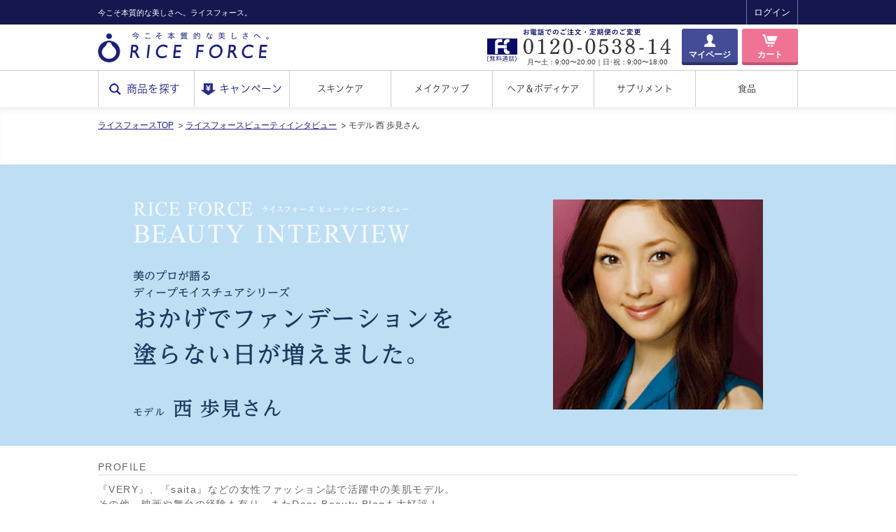

--- FILE ---
content_type: text/html; charset=utf-8
request_url: https://www.riceforce.com/stc/interview/nishi_ayumi/default.aspx
body_size: 22484
content:
<!DOCTYPE html>



<html>
<head prefix="og: http://ogp.me/ns# fb: http://ogp.me/ns/fb#">
<!-- DataLayer1 -->
<script type="text/javascript">
window.dataLayer = window.dataLayer || [];
dataLayer.push({"status":"0","status_RF":"RF_0","status_AP":"AP_0","status_SUP":"SUP_0","status_FD":"FD_0","memberid":"016a33c8-cd2a-48b4-90ac-daed2648b21c","status_RF_D":"RF_D_0","status_RF_P":"RF_P_0"});
</script>

<!-- /DataLayer1 -->
<!-- s:tracking_head_gtm -->
<!-- Google Tag Manager -->
<script>(function(w,d,s,l,i){w[l]=w[l]||[];w[l].push({'gtm.start':
new Date().getTime(),event:'gtm.js'});var f=d.getElementsByTagName(s)[0],
j=d.createElement(s),dl=l!='dataLayer'?'&l='+l:'';j.async=true;j.src=
'https://www.googletagmanager.com/gtm.js?id='+i+dl;f.parentNode.insertBefore(j,f);
})(window,document,'script','dataLayer','GTM-MQ69WHP');</script>
<script>(function(w,d,s,l,i){w[l]=w[l]||[];w[l].push({'gtm.start':
new Date().getTime(),event:'gtm.js'});var f=d.getElementsByTagName(s)[0],
j=d.createElement(s),dl=l!='dataLayer'?'&l='+l:'';j.async=true;j.src=
'https://www.googletagmanager.com/gtm.js?id='+i+dl;f.parentNode.insertBefore(j,f);
})(window,document,'script','dataLayer','GTM-KXDM6R7');</script>
<script>(function(w,d,s,l,i){w[l]=w[l]||[];w[l].push({'gtm.start':
new Date().getTime(),event:'gtm.js'});var f=d.getElementsByTagName(s)[0],
j=d.createElement(s),dl=l!='dataLayer'?'&l='+l:'';j.async=true;j.src=
'https://www.googletagmanager.com/gtm.js?id='+i+dl;f.parentNode.insertBefore(j,f);
})(window,document,'script','dataLayer','GTM-56R7JFD9');</script>
<!-- End Google Tag Manager -->
<!-- s:tracking_head_gtm // -->

  <link rel="apple-touch-icon" href="/common/images/shortcut.png">


  
  <meta name="viewport" content="width=1150, user-scalable=yes">


<!-- s:headtag -->
<meta http-equiv="Content-Type" content="text/html; charset=utf-8">
<meta name="robots" content="index,follow,noodp" />
<meta name="theme-color" content="#151A4E" />
<meta name="apple-mobile-web-app-status-bar-style" content="black-translucent" />
<link rel="shortcut icon" href="https://img.riceforce.com/rf/riceforce/pc/prod/favicon.ico" >

<link rel="stylesheet" type="text/css" href="https://img.riceforce.com/rf/riceforce/pc/prod/stc_images/css/common/html5-doctor-reset-stylesheet.min.css" media="all">
<link rel="stylesheet" type="text/css" href="https://img.riceforce.com/rf/riceforce/pc/prod/stc_images/css/common/jquery.sidr.light.css" media="all">
<link rel="stylesheet" type="text/css" href="https://img.riceforce.com/rf/riceforce/pc/prod/stc_images/css/common/styles.css" media="all">
<link rel="stylesheet" type="text/css" href="https://img.riceforce.com/rf/riceforce/pc/prod/stc_images/css/common/styles_sp.css" media="screen and (max-width: 736px)">

<script src="//ajax.googleapis.com/ajax/libs/jquery/2.0.0/jquery.min.js"></script>
<script src="https://ajax.googleapis.com/ajax/libs/jquery/1.10.2/jquery.min.js"></script>
<script type="text/javascript" src="https://img.riceforce.com/rf/riceforce/pc/prod/stc_images/js/common/jquery.sidr.min.js"></script>
<!--<script type="text/javascript" src="https://img.riceforce.com/rf/riceforce/pc/prod/stc_images/js/common/jquery.lazyload.min.js"></script>-->
<script type="text/javascript" src="https://img.riceforce.com/rf/riceforce/pc/prod/stc_images/js/common/cookie.min.js"></script>
<script type="text/javascript" src="https://img.riceforce.com/rf/riceforce/pc/prod/stc_images/js/common/common.min.js"></script>

<!--
<script type="text/javascript">
if ((navigator.userAgent.indexOf('iPhone') > 0) || navigator.userAgent.indexOf('iPod') > 0 || navigator.userAgent.indexOf('Android') > 0) {
  document.write('<meta name="viewport" content="width=device-width, initial-scale=1, minimum-scale=1, maximum-scale=1, user-scalable=no">');
}else{
  document.write('<meta name="viewport" content="width=1040, user-scalable=yes">');
}
</script>
//-->

<!-- // s:headtag -->




<style text="text/css">
<!--
@media (max-width: 736px) {
  .modal {
    position: fixed;
  }
}
//-->
</style>


<script type="text/javascript" src="/common/js/common.js"></script>


        
        <meta name="description" content="通販化粧品・通販コスメのライスフォースのビューティーインタビュー。モデル 西 歩見さんに聞きました！" />
        <meta name="keywords" content="ライスフォース,riceforce,ライスパワーエキス,西 歩見">
        <meta http-equiv="content-type" charset="utf-8">

        <script type="text/javascript" src="http://ajax.googleapis.com/ajax/libs/jquery/1.8.2/jquery.min.js"></script>
        <!--<script type="text/javascript" charset="utf-8" src="https://img.riceforce.com/rf/riceforce/pc/prod/interview/nishi_ayumi/stc_images/js/interview.js"></script>-->
        <link rel="stylesheet" type="text/css" href="https://img.riceforce.com/rf/riceforce/pc/prod/interview/stc_images/css/interview.css" media="all">
        <link rel="stylesheet" type="text/css" href="https://img.riceforce.com/rf/riceforce/pc/prod/interview/stc_images/css/interview_sp.css" media="screen and (max-width: 736px)">
    <title>
	通販化粧品・通販コスメのライスフォースのビューティーインタビュー。モデル 西 歩見さんに聞きました！
</title><!-- s:tracking_head_all -->
<script type="text/javascript">
  var dataLayer = dataLayer || {};
  dataLayer.userid = {
    userid:''
  }
</script>
<!-- s:tracking_head_all // -->
<!-- s:tracking_head_butsudori -->

<!-- s:tracking_head_butsudori // -->
<!-- DataLayer2 -->
<script type="text/javascript">
$(function() {
  $("li#navMypageRegist a").on("click", function(e) {
    dataLayer.push({"eventCategory":"Sign Up","eventAction":"Start","eventLabel":"entry","event":"analyticsEvent"});
    
  });
});
</script>
<script type="text/javascript">
$(function() {
  $("a[href^='tel:0120053814']").on("click", function(e) {
    dataLayer.push({"eventCategory":"Order","eventAction":"Phone Call","eventLabel":null,"eventNonInt":null,"event":"analyticsEvent"});
    
  });
});
</script>
<script type="text/javascript">
$(function() {
  $("a[href^='tel:0120593737']").on("click", function(e) {
    dataLayer.push({"eventCategory":"Inquiry","eventAction":"Phone Call","eventLabel":null,"eventNonInt":null,"event":"analyticsEvent"});
    
  });
});
</script>
<script type="text/javascript">
$(function() {
  $("a[href^='tel:08001232000']").on("click", function(e) {
    dataLayer.push({"eventCategory":"Cancel","eventAction":"Phone Call","eventLabel":null,"eventNonInt":null,"event":"analyticsEvent"});
    
  });
});
</script>
<!-- /DataLayer2 -->
<link rel="canonical" href="https://www.riceforce.com/stc/interview/nishi_ayumi/default.aspx"/>


<!-- Facebook Pixel Code -->
<script>
!function(f,b,e,v,n,t,s)
{if(f.fbq)return;n=f.fbq=function(){n.callMethod?
n.callMethod.apply(n,arguments):n.queue.push(arguments)};
if(!f._fbq)f._fbq=n;n.push=n;n.loaded=!0;n.version='2.0';
n.queue=[];t=b.createElement(e);t.async=!0;
t.src=v;s=b.getElementsByTagName(e)[0];
s.parentNode.insertBefore(t,s)}(window, document,'script',
'https://connect.facebook.net/en_US/fbevents.js');

fbq('init', '142369243026960', {"country":"jp","external_id":"016a33c8-cd2a-48b4-90ac-daed2648b21c"});
fbq('track', 'PageView');

var facebookEvent = "";
if (facebookEvent) {
  var facebookEventJSON = null;
  var facebookEventID = null;
  if (facebookEventJSON) {
    fbq('trackSingle', '142369243026960', facebookEvent, facebookEventJSON, facebookEventID);
  } else {
    fbq('trackSingle', '142369243026960', facebookEvent);
  }
}

</script>
<noscript><img height="1" width="1" style="display:none"
src="https://www.facebook.com/tr?id=142369243026960&ev=PageView&noscript=1"
/></noscript>
<!-- End Facebook Pixel Code -->

</head>
<body id="recipe" class="second">
<!-- s:tracking_body_gtm -->
<!-- Google Tag Manager (noscript) -->
<noscript><iframe src="https://www.googletagmanager.com/ns.html?id=GTM-MQ69WHP"
height="0" width="0" style="display:none;visibility:hidden"></iframe></noscript>
<noscript><iframe src="https://www.googletagmanager.com/ns.html?id=GTM-KXDM6R7"
height="0" width="0" style="display:none;visibility:hidden"></iframe></noscript>
<noscript><iframe src="https://www.googletagmanager.com/ns.html?id=GTM-KK7TT7L"
height="0" width="0" style="display:none;visibility:hidden"></iframe></noscript>
<noscript><iframe src="https://www.googletagmanager.com/ns.html?id=GTM-56R7JFD9"
height="0" width="0" style="display:none;visibility:hidden"></iframe></noscript>
<!-- End Google Tag Manager (noscript) -->
<!-- s:tracking_body_gtm // -->

<!-- s:header -->


    <div id="wrap">
        <!--<div id="wrap" class="May">-->
        <div id="wrapInner">

            <div id="header" class="clearfix">

                <div class="pc">
                    <div id="headerTop">
                        <div id="headerTopInner" class="clearfix">
                            <p>今こそ本質的な美しさへ。ライスフォース。</p>
                            <ul class="clearfix">
                                <li class="MC_mask"></li>

                                <li><a href="https://www.riceforce.com/login/login.aspx" ga-clickPosition="ヘッダー" ga-clickCategory="ボタン" ga-clickName="ログイン">ログイン</a></li>
  

                                <!-- <li class="navLanguage">
                                    <span>日本</span>
                                    <ul>
                                        <li id="btnFlagUs"><a href="http://en.riceforce.com/" target="_blank" ga-clickPosition="ヘッダー" ga-clickCategory="プルダウン" ga-clickName="海外サイト">Global</a></li>
                                        <li id="btnFlagCn"><a href="http://www.riceforce.cn" target="_blank" ga-clickPosition="ヘッダー" ga-clickCategory="プルダウン" ga-clickName="中国語サイト">中国</a></li>
                                        <li id="btnFlagEu"><a href="http://riceforce.eu/" target="_blank">EUROPE</a></li>
                                    </ul>
                                </li> -->
                            </ul>
                        </div>
                    </div>
                    <div id="headerBottom" class="clearfix">
                        <a href="https://www.riceforce.com/" ga-clickPosition="ヘッダー" ga-clickCategory="バナー" ga-clickName="TOPページ"><img src="https://img.riceforce.com/rf/riceforce/pc/prod/stc_images/img/common/imgHeaderLogo.png" class="imgHeaderLogo" alt="RICE FORCE"></a>

<!--                        <img src="https://img.riceforce.com/rf/riceforce/pc/prod/stc_images/img/common/imgHeader20yearLogo.png" class="imgHeaderyearLogo" alt="RICE FORCE">-->
                        <ul>
                            <li class="headerBottomBnr">
                                

                            </li>
                            <li class="headerBottomTel">
                                <img src="https://img.riceforce.com/rf/riceforce/pc/prod/stc_images/img/common/imgHeaderTel.png" alt="0120-0538-14">
                                <p>月〜土：9:00〜20:00｜日･祝：9:00〜18:00</p>
                            </li>
                            
                            <li class="headerBottomBtn">
                                <a href="https://www.riceforce.com/member/default.aspx?int_id=btn_s_member" class="btn solid mypage" ga-clickPosition="ヘッダー" ga-clickCategory="ボタン" ga-clickName="マイページ">マイページ</a>
                            </li>
                            <li class="headerBottomBtn">
                                <a href="https://www.riceforce.com/cart/default.aspx?int_prid=btn_h_cart" class="btn solid cart" ga-clickPosition="ヘッダー" ga-clickCategory="ボタン" ga-clickName="通常カート">カート</a>
                            </li>
                        </ul>
                    </div>
                </div>
                <!-- /.pc -->

                <div class="sp">
                    <div class="containerLogo">
                        <a href="https://www.riceforce.com/" ga-clickPosition="ヘッダー" ga-clickCategory="バナー" ga-clickName="TOPページ"><img src="https://img.riceforce.com/rf/riceforce/pc/prod/stc_images/img/common/imgHeaderLogoS_white.png" alt="RICE FORCE"></a>
<!--                        <img src="https://img.riceforce.com/rf/riceforce/pc/prod/stc_images/img/common/imgHeader20yearLogoS_white.png" class="logo20year" alt="RICE FORCE">-->
                        <span></span>
                    </div>
                    <ul class="clearfix">
                        

                        <li id="btnLoginSp" class="login"><a href="https://www.riceforce.com/login/login.aspx" ga-clickPosition="ヘッダー" ga-clickCategory="ボタン" ga-clickName="ログイン">ログイン</a></li>
  
                        <li id="btnMenuSp"><a id="openButton" href="#sidr" ga-clickPosition="ヘッダー" ga-clickCategory="ボタン" ga-clickName="メニュー">メニュー</a></li>
                    </ul>
                    <div id="right-sidr">
                        <div class="sidrInner">
                            <a href="https://www.riceforce.com/" id="navSideHome" ga-clickPosition="メニュー" ga-clickCategory="テキスト" ga-clickName="TOPページ">TOPへ</a>
                            <a href="#sidr" class="btnMenuClose">閉じる</a>
                            <ul class="navSideTop">
                                <li id="sideNavTopSummary"><a href="https://www.riceforce.com/stc/item/default.aspx" ga-clickPosition="メニュー" ga-clickCategory="ボタン" ga-clickName="商品一覧">すべての商品一覧</a></li>
                                <li id="sideNavTopFlyer"><a href="https://www.riceforce.com/quickorder/default.aspx" ga-clickPosition="メニュー" ga-clickCategory="ボタン" ga-clickName="クイックオーダー">チラシをお持ちの方</a></li>
                                <li id="sideNavTopGuide"><a href="https://www.riceforce.com/stc/service/default.aspx" ga-clickPosition="メニュー" ga-clickCategory="ボタン" ga-clickName="割引サービスについて">お得な買い方ガイド</a></li>
                                <li id="sideNavTopAbout"><a href="https://www.riceforce.com/stc/about/ricepower.aspx" ga-clickPosition="メニュー" ga-clickCategory="ボタン" ga-clickName="ライスパワーエキスについて">ライスパワーエキスとは</a></li>
                            </ul>
                            <!-- <ul class="navSideLanguage clearfix">
                                <li>
                                    <span id="navSideJa">日本</span>
                                    <ul>
                                        <li id="navSideUs"><a href="http://en.riceforce.com/" target="_blank" ga-clickPosition="メニュー" ga-clickCategory="プルダウン" ga-clickName="海外サイト">Global</a></li>
                                        <li id="navSideCn"><a href="http://www.riceforce.cn/" target="_blank" ga-clickPosition="メニュー" ga-clickCategory="プルダウン" ga-clickName="中国語サイト">中国</a></li> 
                                        <li id="navSideEu"><a href="http://riceforce.eu/" target="_blank">EUROPE</a></li>
                                    </ul>
                                </li>
                            </ul> -->
                            <ul class="navSideBottom">
                                <li><a href="https://www.riceforce.com/stc/sitemap/default.aspx" ga-clickPosition="メニュー" ga-clickCategory="ボタン" ga-clickName="サイトマップ">サイトマップ</a></li>
                                <!--<li><a href="https://www.riceforce.com/stc/faq/shopping/default.aspx">サイトご利用方法</a></li>-->
                                <li><a href="https://www.riceforce.com/stc/mailmagazine/default.aspx" ga-clickPosition="メニュー" ga-clickCategory="ボタン" ga-clickName="メルマガについて">メルマガ会員登録</a></li>
                                <li><a href="https://www.riceforce.com/stc/catalog/default.aspx" ga-clickPosition="メニュー" ga-clickCategory="ボタン" ga-clickName="カタログ請求について">カタログ請求</a></li>
                                <li><a href="https://www.riceforce.com/call/Default.aspx" ga-clickPosition="メニュー" ga-clickCategory="ボタン" ga-clickName="お問合せフォーム">お問合せ</a></li>
                                <li><a href="https://www.riceforce.com/stc/faq/default.aspx" ga-clickPosition="メニュー" ga-clickCategory="ボタン" ga-clickName="QA一覧">Q&amp;A</a></li>
                                <li><a href="https://www.riceforce.com/stc/privacy/default.aspx" ga-clickPosition="メニュー" ga-clickCategory="ボタン" ga-clickName="個人情報保護方針">個人情報保護方針</a></li>
                                <li><a href="https://www.riceforce.com/stc/kiyaku/default.aspx" ga-clickPosition="メニュー" ga-clickCategory="ボタン" ga-clickName="利用規約">ご利用規約</a></li>
                            </ul>
                            <a href="#sidr" class="btnMenuClose" ga-clickPosition="メニュー" ga-clickCategory="ボタン" ga-clickName="閉じる">閉じる</a>
                        </div>
                    </div>
                    <!-- /#right-sidr -->
                </div>
                <!-- /.sp -->

            </div>
            <!-- /#header -->

<!-- // s:header -->

<!-- s:globalnavi -->
<div id="navGlobal">

<div class="pc">
  <ul class="clearfix">
    <li id="navHome">
      <a href="https://www.riceforce.com/" ga-clickPosition="ナビゲーション" ga-clickCategory="ボタン" ga-clickName="TOPページ">RICE FORCE</a>
    </li>
    <li id="navSearch">
      <a href="https://www.riceforce.com/stc/category/series.aspx" ga-clickPosition="ナビゲーション" ga-clickCategory="ボタン" ga-clickName="シリーズ一覧">商品を探す</a>
    </li>
    <li id="navCampaign">
      <a href="https://www.riceforce.com/stc/rice_campaign/default.aspx" ga-clickPosition="ナビゲーション" ga-clickCategory="ボタン" ga-clickName="キャンペーン一覧">キャンペーン</a>
    </li>
    <li id="navSkinCare">
      <a href="https://www.riceforce.com/stc/category/series_deep.aspx" ga-clickPosition="ナビゲーション" ga-clickCategory="ボタン" ga-clickName="ディープシリーズ">スキンケア</a>
      <ul class="megaMenu">
        <li id="megaMenuPremium">
          <a href="https://www.riceforce.com/stc/category/series_premium.aspx" ga-clickPosition="メニュー" ga-clickCategory="カード" ga-clickName="プレミアムシリーズ">
            <img src="https://img.riceforce.com/rf/riceforce/pc/prod/stc_images/img/common/thumbNavGlobalPremium.png" alt="プレミアムパーフェクトシリーズ">
            <div>
              <p class="copy">プレミアムなエイジングケア</p>
              <p class="name">プレミアムパーフェクトシリーズ</p>
            </div>
          </a>
          <div class="megaMenuInner">
            <ul>
              <li>
                <a href="https://www.riceforce.com/stc/item/premium/lotion.aspx" ga-clickPosition="メニュー" ga-clickCategory="カード" ga-clickName="プレミアムパーフェクトローション">
                  <div class="photo">
                    <img src="https://img.riceforce.com/rf/riceforce/pc/prod/stc_images/img/common/imgMegaPremiumLotion.png" alt="プレミアムパーフェクトローション">
                  </div>
                  <div class="name">
                    <p>プレミアム<br>パーフェクト<br>ローション</p>
                  </div>
                </a>
              </li>
              <li>
                <a href="https://www.riceforce.com/stc/item/premium/essence.aspx" ga-clickPosition="メニュー" ga-clickCategory="カード" ga-clickName="プレミアムパーフェクトエッセンス">
                  <div class="photo">
                    <img src="https://img.riceforce.com/rf/riceforce/pc/prod/stc_images/img/common/imgMegaPremiumEssence.png" alt="プレミアムパーフェクトエッセンス">
                  </div>
                  <div class="name">
                    <p>プレミアム<br>パーフェクト<br>エッセンス</p>
                  </div>
                </a>
              </li>
              <li>
                <a href="https://www.riceforce.com/stc/item/premium/cream.aspx" ga-clickPosition="メニュー" ga-clickCategory="カード" ga-clickName="プレミアムパーフェクトクリーム">
                  <div class="photo">
                    <img src="https://img.riceforce.com/rf/riceforce/pc/prod/stc_images/img/common/imgMegaDeepPpcream.png" alt="プレミアムパーフェクトクリーム">
                  </div>
                  <div class="name">
                    <p>プレミアム<br>パーフェクト<br>クリーム</p>
                  </div>
                </a>
              </li>
            </ul>
          </div>
        </li>
        <li id="megaMenuDeep">
          <a href="https://www.riceforce.com/stc/category/series_deep.aspx" ga-clickPosition="メニュー" ga-clickCategory="カード" ga-clickName="ディープシリーズ">
            <img src="https://img.riceforce.com/rf/riceforce/pc/prod/stc_images/img/common/thumbNavGlobalDeep.png" alt="ディープモイスチュアシリーズ">
            <div>
              <p class="copy">ライスフォース定番の高保湿ケア</p>
              <p class="name">ディープモイスチュアシリーズ</p>
            </div>
          </a>
          <div class="megaMenuInner">
            <ul>
              <li>
                <a href="https://www.riceforce.com/stc/item/deep/lotion.aspx" ga-clickPosition="メニュー" ga-clickCategory="カード" ga-clickName="ディープモイスチュアローション">
                  <div class="photo">
                    <img src="https://img.riceforce.com/rf/riceforce/pc/prod/stc_images/img/common/imgMegaDeepLotion.png" alt="ディープモイスチュアローション">
                  </div>
                  <div class="name">
                    <p>ディープ<br>モイスチュア<br>ローション</p>
                  </div>
                </a>
              </li>
              <li>
                <a href="https://www.riceforce.com/stc/item/deep/essence.aspx" ga-clickPosition="メニュー" ga-clickCategory="カード" ga-clickName="ディープモイスチュアエッセンス">
                  <div class="photo">
                    <img src="https://img.riceforce.com/rf/riceforce/pc/prod/stc_images/img/common/imgMegaDeepEssence.png" alt="ディープモイスチュアエッセンス">
                  </div>
                  <div class="name">
                    <p>ディープ<br>モイスチュア<br>エッセンス</p>
                  </div>
                </a>
              </li>
              <li>
                <a href="https://www.riceforce.com/stc/item/deep/cream.aspx" ga-clickPosition="メニュー" ga-clickCategory="カード" ga-clickName="ディープモイスチュアクリーム">
                  <div class="photo">
                    <img src="https://img.riceforce.com/rf/riceforce/pc/prod/stc_images/img/common/imgMegaDeepCream.png" alt="ディープモイスチュアクリーム">
                  </div>
                  <div class="name">
                    <p>ディープ<br>モイスチュア<br>クリーム</p>
                  </div>
                </a>
              </li>
            </ul>
          </div>
        </li>
        <li id="megaMenuMoisture">
          <a href="https://www.riceforce.com/stc/category/series_moisture.aspx" ga-clickPosition="メニュー" ga-clickCategory="カード" ga-clickName="モイスチュアシリーズ">
            <img src="https://img.riceforce.com/rf/riceforce/pc/prod/stc_images/img/common/thumbNavGlobalMoisture.png" alt="モイスチュアシリーズ">
            <div>
              <p class="copy">軽やかにうるおう保湿ケア</p>
              <p class="name">モイスチュアシリーズ</p>
            </div>
          </a>
          <div class="megaMenuInner">
            <ul>
              <li>
                <a href="https://www.riceforce.com/stc/item/moisture/lotion.aspx" ga-clickPosition="メニュー" ga-clickCategory="カード" ga-clickName="モイスチュアローション">
                  <div class="photo">
                    <img src="https://img.riceforce.com/rf/riceforce/pc/prod/stc_images/img/common/imgMegaMoistureLotion.png" alt="モイスチュアローション">
                  </div>
                  <div class="name">
                    <p>モイスチュア<br>ローション</p>
                  </div>
                </a>
              </li>
              <li>
                <a href="https://www.riceforce.com/stc/item/moisture/essence.aspx" ga-clickPosition="メニュー" ga-clickCategory="カード" ga-clickName="モイスチュアエッセンス">
                  <div class="photo">
                    <img src="https://img.riceforce.com/rf/riceforce/pc/prod/stc_images/img/common/imgMegaMoistureEssence.png" alt="モイスチュアエッセンス">
                  </div>
                  <div class="name">
                    <p>モイスチュア<br>エッセンス</p>
                  </div>
                </a>
              </li>
              <li>
                <a href="https://www.riceforce.com/stc/item/moisture/cream.aspx" ga-clickPosition="メニュー" ga-clickCategory="カード" ga-clickName="モイスチュアクリーム">
                  <div class="photo">
                    <img src="https://img.riceforce.com/rf/riceforce/pc/prod/stc_images/img/common/imgMegaMoistureCream.png" alt="モイスチュアクリーム">
                  </div>
                  <div class="name">
                    <p>モイスチュア<br>クリーム</p>
                  </div>
                </a>
              </li>
            </ul>
          </div>
        </li>
        <li id="megaMenuAcpoless">
          <a href="https://www.riceforce.com/stc/category/series_acpoless.aspx" ga-clickPosition="メニュー" ga-clickCategory="カード" ga-clickName="アクポレスシリーズ">
            <img src="https://img.riceforce.com/rf/riceforce/pc/prod/stc_images/img/common/thumbNavGlobalAcpoless.png" alt="アクポレスシリーズ">
            <div>
              <p class="copy">毛穴・ニキビなど皮脂トラブルに</p>
              <p class="name">アクポレスシリーズ</p>
            </div>
          </a>
          <div class="megaMenuInner">
            <ul>
              <li>
                <a href="https://www.riceforce.com/stc/item/acpoless/clay.aspx" ga-clickPosition="メニュー" ga-clickCategory="カード" ga-clickName="クレイクレンズ">
                  <div class="photo">
                    <img src="https://img.riceforce.com/rf/riceforce/pc/prod/stc_images/img/common/imgMegaAcpolessClaycleanse.png" alt="クレイクレンズ">
                  </div>
                  <div class="name">
                    <p>クレイクレンズ</p>
                  </div>
                </a>
              </li>
              <li>
                <a href="https://www.riceforce.com/stc/item/acpoless/skintoner.aspx" ga-clickPosition="メニュー" ga-clickCategory="カード" ga-clickName="スキントナー">
                  <div class="photo">
                    <img src="https://img.riceforce.com/rf/riceforce/pc/prod/stc_images/img/common/imgMegaAcpolessRefreshskintoner.png" alt="リフレッシュスキントナー">
                  </div>
                  <div class="name">
                    <p>リフレッシュ<br>スキントナー</p>
                  </div>
                </a>
              </li>
              <li>
                <a href="https://www.riceforce.com/stc/item/acpoless/porejelly.aspx" ga-clickPosition="メニュー" ga-clickCategory="カード" ga-clickName="ポアミルクジェリー">
                  <div class="photo">
                    <img src="https://img.riceforce.com/rf/riceforce/pc/prod/stc_images/img/common/imgMegaAcpolessPoremilkjelly.png" alt="ポアミルクジェリー">
                  </div>
                  <div class="name">
                    <p>ポアミルク<br>ジェリー</p>
                  </div>
                </a>
              </li>
              <li>
                <a href="https://www.riceforce.com/stc/item/acpoless/acnejelly.aspx" ga-clickPosition="メニュー" ga-clickCategory="カード" ga-clickName="アクネクリアジェリー">
                  <div class="photo">
                    <img src="https://img.riceforce.com/rf/riceforce/pc/prod/stc_images/img/common/imgMegaAcpolessAcneclearjelly.png" alt="アクネクリアジェリー">
                  </div>
                  <div class="name">
                    <p>アクネクリア<br>ジェリー</p>
                  </div>
                </a>
              </li>
            </ul>
          </div>
        </li>
        <li id="megaMenuCleansing">
          <a href="https://www.riceforce.com/stc/category/series_wash.aspx" ga-clickPosition="メニュー" ga-clickCategory="カード" ga-clickName="クレンジング洗顔シリーズ">
            <img src="https://img.riceforce.com/rf/riceforce/pc/prod/stc_images/img/common/thumbNavGlobalCleansing.png" alt="クレンジング＆洗顔">
            <div>
              <p class="copy">みずみずしく洗い上げる</p>
              <p class="name">クレンジング＆洗顔</p>
            </div>
          </a>
          <div class="megaMenuInner">
            <ul>
              <li>
                <a href="https://www.riceforce.com/stc/item/wash/cleansing.aspx" ga-clickPosition="メニュー" ga-clickCategory="カード" ga-clickName="クレンジングウォーター">
                  <div class="photo">
                    <img src="https://img.riceforce.com/rf/riceforce/pc/prod/stc_images/img/common/imgMegaDeepWater.png" alt="クレンジングウォーター">
                  </div>
                  <div class="name">
                    <p>クレンジング<br>ウォーター</p>
                  </div>
                </a>
              </li>
              <!-- <li>
                <a href="https://www.riceforce.com/stc/item/wash/milk.aspx" ga-clickPosition="メニュー" ga-clickCategory="カード" ga-clickName="クレンジングミルク">
                  <div class="photo">
                    <img src="https://img.riceforce.com/rf/riceforce/pc/prod/stc_images/img/common/imgMegaDeepMilk.png" alt="クレンジングミルク">
                  </div>
                  <div class="name">
                    <p>クレンジング<br>ミルク</p>
                  </div>
                </a>
              </li> -->
              <li>
                <a href="https://www.riceforce.com/stc/item/wash/remover.aspx" ga-clickPosition="メニュー" ga-clickCategory="カード" ga-clickName="メイクアップリムーバー">
                  <div class="photo">
                    <img src="https://img.riceforce.com/rf/riceforce/pc/prod/stc_images/img/common/imgMegaDeepRemover.png" alt="メイクアップリムーバー">
                  </div>
                  <div class="name">
                    <p>メイクアップ<br>リムーバー</p>
                  </div>
                </a>
              </li>
              <li>
                <a href="https://www.riceforce.com/stc/item/wash/wash.aspx" ga-clickPosition="メニュー" ga-clickCategory="カード" ga-clickName="マイルドフェイスウォッシュ">
                  <div class="photo">
                    <img src="https://img.riceforce.com/rf/riceforce/pc/prod/stc_images/img/common/imgMegaDeepWash.png" alt="マイルドフェイスウォッシュ">
                  </div>
                  <div class="name">
                    <p>マイルド<br>フェイス<br>ウォッシュ</p>
                  </div>
                </a>
              </li>
            </ul>
          </div>
        </li>
        <li id="megaMenuWhite">
          <a href="https://www.riceforce.com/stc/category/series_white.aspx" ga-clickPosition="メニュー" ga-clickCategory="カード" ga-clickName="UVケアシリーズ">
            <img src="https://img.riceforce.com/rf/riceforce/pc/prod/stc_images/img/common/thumbNavGlobalWhite.png" alt="UVケア">
            <div>
              <p class="copy">紫外線によるダメージから素肌を守る</p>
              <p class="name">UVケア</p>
            </div>
          </a>
          <div class="megaMenuInner">
            <ul>
              <li>
                <a href="https://www.riceforce.com/stc/item/white/uv50.aspx" ga-clickPosition="メニュー" ga-clickCategory="カード" ga-clickName="UV50">
                  <div class="photo">
                    <img src="https://img.riceforce.com/rf/riceforce/pc/prod/stc_images/img/common/imgMegaWhiteUv50.png" alt="ＵＶプロテクトミルク50">
                  </div>
                  <div class="name">
                    <p>ＵＶプロテクト<br>ミルク50</p>
                  </div>
                </a>
              </li>
              <li>
                <a href="https://www.riceforce.com/stc/item/white/uv.aspx" ga-clickPosition="メニュー" ga-clickCategory="カード" ga-clickName="UV25">
                  <div class="photo">
                    <img src="https://img.riceforce.com/rf/riceforce/pc/prod/stc_images/img/common/imgMegaWhiteUv25.png" alt="ＵＶプロテクトミルク25">
                  </div>
                  <div class="name">
                    <p>ＵＶプロテクト<br>ミルク25</p>
                  </div>
                </a>
              </li>
            </ul>
          </div>
        </li>
        <li id="megaMenuSpecial">
          <a href="https://www.riceforce.com/stc/category/series_special.aspx" ga-clickPosition="メニュー" ga-clickCategory="カード" ga-clickName="スペシャルシリーズ">
            <img src="https://img.riceforce.com/rf/riceforce/pc/prod/stc_images/img/common/thumbNavGlobalSpecial.png" alt="スペシャルケア">
            <div>
              <p class="copy">肌悩みに合わせてプラス</p>
              <p class="name">スペシャルケア</p>
            </div>
          </a>
          <div class="megaMenuInner">
            <ul>
              <li>
                <a href="https://www.riceforce.com/stc/item/special/clearlotion.aspx" ga-clickPosition="メニュー" ga-clickCategory="カード" ga-clickName="ディープクリアローション">
                  <div class="photo">
                    <img src="https://img.riceforce.com/rf/riceforce/pc/prod/stc_images/img/common/imgMegaDeepClearlotion.png" alt="ディープクリアローション">
                  </div>
                  <div class="name">
                    <p>ディープ<br>クリア<br>ローション</p>
                  </div>
                </a>
              </li>
              <li>
                <a href="https://www.riceforce.com/stc/item/special/wrinkleserum.aspx" ga-clickPosition="メニュー" ga-clickCategory="カード" ga-clickName="リンクルボールセラム">
                  <div class="photo">
                    <img src="https://img.riceforce.com/rf/riceforce/pc/prod/stc_images/img/common/imgMegawrinkleserum.png" alt="リンクルボールセラム">
                  </div>
                  <div class="name">
                    <p>ライスフォース<br>リンクル<br>ボールセラム</p>
                  </div>
                </a>
              </li>
              <li>
                <a href="https://www.riceforce.com/stc/item/special/ricebrightcream.aspx" ga-clickPosition="メニュー" ga-clickCategory="カード" ga-clickName="ライスブライトクリーム">
                  <div class="photo">
                    <img src="https://img.riceforce.com/rf/riceforce/pc/prod/stc_images/img/common/imgMegaBrightCream.png" alt="ライスブライトクリーム">
                  </div>
                  <div class="name">
                    <p>ライスフォース<br>ライス<br>ブライトクリーム</p>
                  </div>
                </a>
              </li>

              <li>
                <a href="https://www.riceforce.com/stc/item/special/white.aspx" ga-clickPosition="メニュー" ga-clickCategory="カード" ga-clickName="ホワイトニングクリアエッセンス">
                  <div class="photo">
                    <img src="https://img.riceforce.com/rf/riceforce/pc/prod/stc_images/img/common/imgMegaDeepWhite.png" alt="ホワイトニングクリアエッセンス">
                  </div>
                  <div class="name">
                    <p>ホワイトニング<br>クリアエッセンス</p>
                  </div>
                </a>
              </li>
              <!-- <li>
                <a href="https://www.riceforce.com/stc/item/special/ppmask.aspx" ga-clickPosition="メニュー" ga-clickCategory="カード" ga-clickName="プレミアムパーフェクトマスク">
                  <div class="photo">
                    <img src="https://img.riceforce.com/rf/riceforce/pc/prod/stc_images/img/common/imgMegaDeepPpmask.png" alt="プレミアムパーフェクトマスク">
                  </div>
                  <div class="name">
                    <p>プレミアム<br>パーフェクト<br>マスク</p>
                  </div>
                </a>
              </li> -->
            </ul>
          </div>
        </li>
        <li id="megaMenuAccessory">
          <a href="https://www.riceforce.com/stc/category/series_other.aspx" ga-clickPosition="メニュー" ga-clickCategory="カード" ga-clickName="小物シリーズ">
            <img src="https://img.riceforce.com/rf/riceforce/pc/prod/stc_images/img/common/thumbNavGlobalAccessory.png" alt="スキンケア小物">
            <div>
              <p class="copy">お手入れをもっと効果的に</p>
              <p class="name">スキンケア&amp;メイク小物</p>
            </div>
          </a>
          <div class="megaMenuInner">
            <ul>
              <!-- <li>
                <a href="https://www.riceforce.com/stc/item/other/cleansing_fude.aspx" ga-clickPosition="メニュー" ga-clickCategory="カード" ga-clickName="クレンジングブラシ">
                  <div class="photo">
                    <img src="https://img.riceforce.com/rf/riceforce/pc/prod/stc_images/img/common/imgMegaAccessoryCleansingBrush.png" alt="クレンジングブラシ">
                  </div>
                  <div class="name">
                    <p>クレンジング<br>ブラシ</p>
                  </div>
                </a>
              </li> -->
              <!-- <li>
                <a href="https://www.riceforce.com/stc/item/other/wash_fude.aspx" ga-clickPosition="メニュー" ga-clickCategory="カード" ga-clickName="洗顔ブラシ">
                  <div class="photo">
                    <img src="https://img.riceforce.com/rf/riceforce/pc/prod/stc_images/img/common/imgMegaAccessoryFaceWashBrush.png" alt="洗顔ブラシ">
                  </div>
                  <div class="name">
                    <p>洗顔ブラシ</p>
                  </div>
                </a>
              </li> -->
              <li>
                <a href="https://www.riceforce.com/stc/item/other/net.aspx" ga-clickPosition="メニュー" ga-clickCategory="カード" ga-clickName="泡立てネット">
                  <div class="photo">
                    <img src="https://img.riceforce.com/rf/riceforce/pc/prod/stc_images/img/common/imgMegaAccessoryWashnet.png" alt="泡立てネット">
                  </div>
                  <div class="name">
                    <p>泡立てネット</p>
                  </div>
                </a>
              </li>
              <li>
                <a href="https://www.riceforce.com/stc/item/other/h_cotton.aspx" ga-clickPosition="メニュー" ga-clickCategory="カード" ga-clickName="保湿用さけるコットン">
                  <div class="photo">
                    <img src="https://img.riceforce.com/rf/riceforce/pc/prod/stc_images/img/common/imgMegaAccessoryCotton.png" alt="保湿用さけるコットン">
                  </div>
                  <div class="name">
                    <p>保湿用<br>さけるコットン</p>
                  </div>
                </a>
              </li>
              <li>
                <a href="https://www.riceforce.com/stc/item/other/2way_cotton.aspx" ga-clickPosition="メニュー" ga-clickCategory="カード" ga-clickName="2wayコットン">
                  <div class="photo">
                    <img src="https://img.riceforce.com/rf/riceforce/pc/prod/stc_images/img/common/imgMegaAccessoryTwoWayCotton.png" alt="ふきとり用2wayコットン">
                  </div>
                  <div class="name">
                    <p>ふきとり用<br>2wayコットン</p>
                  </div>
                </a>
              </li>
              <li>
                <a href="https://www.riceforce.com/stc/item/other/spatula.aspx" ga-clickPosition="メニュー" ga-clickCategory="カード" ga-clickName="スパチュラ">
                  <div class="photo">
                    <img src="https://img.riceforce.com/rf/riceforce/pc/prod/stc_images/img/common/imgMegaAccessorySpatula.png" alt="スパチュラ">
                  </div>
                  <div class="name">
                    <p>スパチュラ</p>
                  </div>
                </a>
              </li>
              <li>
                <a href="https://www.riceforce.com/stc/item/other/whiteserum_sponge.aspx" ga-clickPosition="メニュー" ga-clickCategory="カード" ga-clickName="メイクアップスポンジ">
                  <div class="photo">
                    <img src="https://img.riceforce.com/rf/riceforce/pc/prod/stc_images/img/common/imgMegaAccessoryWhiteserumSponge.png" alt="メイクアップスポンジ">
                  </div>
                  <div class="name">
                    <p>メイクアップ<br>スポンジ</p>
                  </div>
                </a>
              </li>
              <li>
                <a href="https://www.riceforce.com/stc/item/other/powderveil_case.aspx" ga-clickPosition="メニュー" ga-clickCategory="カード" ga-clickName="パウダーケース">
                  <div class="photo">
                    <img src="https://img.riceforce.com/rf/riceforce/pc/prod/stc_images/img/common/imgMegaAccessoryPowderveilCase.png" alt="ブライトニングパウダーヴェールケース">
                  </div>
                  <div class="name">
                    <p>ブライトニング<br>パウダー<br>ヴェールケース</p>
                  </div>
                </a>
              </li>
              <li>
                <a href="https://www.riceforce.com/stc/item/other/powderveil_puff.aspx" ga-clickPosition="メニュー" ga-clickCategory="カード" ga-clickName="パウダー専用パフ">
                  <div class="photo">
                    <img src="https://img.riceforce.com/rf/riceforce/pc/prod/stc_images/img/common/imgMegaAccessoryPowderveilPuff.png" alt="ブライトニングパウダーヴェール専用パフ">
                  </div>
                  <div class="name">
                    <p>ブライトニング<br>パウダー<br>ヴェール専用パフ</p>
                  </div>
                </a>
              </li>
            </ul>
          </div>
        </li>
      </ul>
    </li>
    <li id="navBaseMake">
      <a href="https://www.riceforce.com/stc/category/series_basemake.aspx" ga-clickPosition="ナビゲーション" ga-clickCategory="ボタン" ga-clickName="メイクアップシリーズ">メイクアップ</a>
      <ul class="megaMenu clearfix">
        <li class="clearfix">
          <a href="https://www.riceforce.com/stc/item/basemake/whiteserum.aspx" ga-clickPosition="メニュー" ga-clickCategory="カード" ga-clickName="ホワイトニングセラムＢＢ">
            <img src="https://img.riceforce.com/rf/riceforce/pc/prod/stc_images/img/common/thumbNavGlobalBasemakeWhiteserum.png" alt="ホワイトニングセラムＢＢ">
            <div>
              <p class="copy">素肌をキレイに魅せる</p>
              <p class="name">ホワイトニングセラムＢＢ</p>
            </div>
          </a>
        </li>
          <li class="clearfix">
          <a href="https://www.riceforce.com/stc/item/basemake/powderveil.aspx" ga-clickPosition="メニュー" ga-clickCategory="カード" ga-clickName="ブライトニングパウダーヴェール">
            <img src="https://img.riceforce.com/rf/riceforce/pc/prod/stc_images/img/common/thumbNavGlobalBasemakePowderveil.png" alt="ブライトニングパウダーヴェール">
            <div>
              <p class="copy">ツヤ肌に仕上げる</p>
              <p class="name">ブライトニングパウダーヴェール</p>
            </div>
          </a>
        </li>
        <li class="clearfix">
          <a href="https://www.riceforce.com/stc/item/basemake/lip.aspx" ga-clickPosition="メニュー" ga-clickCategory="カード" ga-clickName="リップセラム">
            <img src="https://img.riceforce.com/rf/riceforce/pc/prod/stc_images/img/common/thumbNavGlobalBasemakeLip.png" alt="リップセラム">
            <div>
              <p class="copy">ふっくらつややかな唇へ</p>
              <p class="name">リップセラム</p>
            </div>
          </a>
        </li>
      </ul>
    </li>
    <li id="navHairBodyCare">
      <a href="https://www.riceforce.com/stc/category/series_hair.aspx" ga-clickPosition="ナビゲーション" ga-clickCategory="ボタン" ga-clickName="ヘアボディシリーズ">ヘア＆ボディケア</a>
      <ul class="megaMenu clearfix">
        <li  class="clearfix">
          <a href="https://www.riceforce.com/stc/item/hairbody/shampoo.aspx" ga-clickPosition="メニュー" ga-clickCategory="カード" ga-clickName="シャンプー">
            <img src="https://img.riceforce.com/rf/riceforce/pc/prod/stc_images/img/products/234395.jpg" alt="モイスチュアシャンプー">
            <div>
              <p class="copy">しっとりハリのある髪に</p>
              <p class="name">モイスチュアシャンプー</p>
            </div>
          </a>
        </li>
        <li class="clearfix">
          <a href="https://www.riceforce.com/stc/item/hairbody/conditioner.aspx" ga-clickPosition="メニュー" ga-clickCategory="カード" ga-clickName="コンディショナー">
            <img src="https://img.riceforce.com/rf/riceforce/pc/prod/stc_images/img/products/234396.jpg" alt="モイスチュアコンディショナー">
            <div>
              <p class="copy">しなやかに、まとまりやすい髪に</p>
              <p class="name">モイスチュアコンディショナー</p>
            </div>
          </a>
        </li>
        <li class="clearfix">
          <a href="https://www.riceforce.com/stc/item/hairbody/bodywash.aspx" ga-clickPosition="メニュー" ga-clickCategory="カード" ga-clickName="ボディウォッシュ">
            <img src="https://img.riceforce.com/rf/riceforce/pc/prod/stc_images/img/products/234397.jpg" alt="モイスチュアボディウォッシュ">
            <div>
              <p class="copy">洗うだけでお肌がうるおう</p>
              <p class="name">モイスチュアボディウォッシュ</p>
            </div>
          </a>
        </li>
        <!-- <li class="clearfix">
          <a href="https://www.riceforce.com/stc/item/hairbody/bodymilk.aspx" ga-clickPosition="メニュー" ga-clickCategory="カード" ga-clickName="ボディミルクα">
            <img src="https://img.riceforce.com/rf/riceforce/pc/prod/stc_images/img/products/234420.jpg" alt="モイスチュアボディミルク&alpha;">
            <div>
              <p class="copy">カサつきがちなボディを<br>乾燥から守る</p>
              <p class="name">モイスチュアボディミルク&alpha;</p>
            </div>
          </a>
        </li> -->
        <li class="clearfix">
          <a href="https://www.riceforce.com/stc/item/hairbody/atopi.aspx" ga-clickPosition="メニュー" ga-clickCategory="カード" ga-clickName="アトピライトクリーム">
            <img src="https://img.riceforce.com/rf/riceforce/pc/prod/stc_images/img/products/234380.jpg" alt="アトピライトクリーム">
            <div>
              <p class="copy">からだのかさつき、トラブル肌、<br>ドライスキンを集中的にケア</p>
              <p class="name">アトピライトクリーム</p>
            </div>
          </a>
        </li>
      </ul>
    </li>
    <li id="navSupplements">
      <a href="https://www.riceforce.com/stc/item/health/default.aspx" ga-clickPosition="ナビゲーション" ga-clickCategory="ボタン" ga-clickName="サプリメントシリーズ">サプリメント</a>
      <ul class="megaMenu clearfix">

        <li  class="clearfix">
          <a href="https://www.riceforce.com/stc/item/health/bihada_sui/default.aspx" ga-clickPosition="メニュー" ga-clickCategory="カード" ga-clickName="BiHaDa水">
            <img src="https://img.riceforce.com/rf/riceforce/pc/prod/stc_images/img/products/234895.jpg" alt="BiHaDa水">
            <div>
              <p class="name">BiHaDa水</p>
            </div>
          </a>
        </li>

        <li  class="clearfix">
          <a href="https://www.riceforce.com/stc/item/health/enzyme/default.aspx" ga-clickPosition="メニュー" ga-clickCategory="カード" ga-clickName=インナー酵素">
            <img src="https://img.riceforce.com/rf/riceforce/pc/prod/stc_images/img/products/BiHaDa.jpg" alt="インナー酵素">
            <div>
              <p class="name">インナー酵素</p>
            </div>
          </a>
        </li>
        <!-- <li  class="clearfix">
          <a href="https://www.riceforce.com/stc/item/health/profiber/default.aspx" ga-clickPosition="メニュー" ga-clickCategory="カード" ga-clickName="プロファイバー">
            <img src="https://img.riceforce.com/rf/riceforce/pc/prod/stc_images/img/products/234327.jpg" alt="ライスプロファイバー">
            <div>
              <p class="name">ライスプロファイバー</p>
            </div>
          </a>
        </li> -->
      </ul>
    </li>
    <li id="navFoods">
      <a href="https://www.riceforce.com/stc/item/foods/default.aspx" ga-clickPosition="ナビゲーション" ga-clickCategory="ボタン" ga-clickName="食品シリーズ">食品</a>
    </li>
    <!-- <li id="navSupplies">
      <a href="https://www.riceforce.com/stc/item/zakka/default.aspx" onclick="ga('send','event','banner','click','header_nav_zakka', 1);">美容雑貨</a>
    </li> -->
  </ul>
</div><!-- /.pc -->

<div class="sp">
  <ul class="clearfix">
    <li id="navHomeSp"><a href="https://www.riceforce.com/" ga-clickPosition="ナビゲーション" ga-clickCategory="ボタン" ga-clickName="TOPページ">HOME</a></li>
    <li id="navSearchSp"><a href="https://www.riceforce.com/stc/category/series.aspx" ga-clickPosition="ナビゲーション" ga-clickCategory="ボタン" ga-clickName="シリーズ一覧">商品を探す</a></li>
    <li id="navCampaignSp"><a href="https://www.riceforce.com/stc/rice_campaign/default.aspx" ga-clickPosition="ナビゲーション" ga-clickCategory="ボタン" ga-clickName="キャンペーン一覧">キャンペーン</a></li>
    <li id="navMypageSp"><a href="https://www.riceforce.com/member/default.aspx?int_id=btn_s_member" ga-clickPosition="ナビゲーション" ga-clickCategory="ボタン" ga-clickName="マイページ">マイページ</a></li>
    <li id="navCartSp"><a href="https://www.riceforce.com/cart/default.aspx?int_prid=btn_h_cart" ga-clickPosition="ナビゲーション" ga-clickCategory="ボタン" ga-clickName="通常カート">カート</a></li>
  </ul>
</div><!-- /.sp -->

</div><!-- /#navGlobal -->


<!-- // s:globalnavi -->


   <div id="breadcrumbsInner">
                    <ul>
                        <li><a href="https://www.riceforce.com/" ga-clickName="TOPページへ" ga-clickCategory="テキスト" ga-clickPosition="パンくず">ライスフォースTOP</a></li>
                        <li><a href="../default.aspx">ライスフォースビューティインタビュー</a></li>
                        <li>モデル 西 歩見さん</li>
                    </ul>
                <script type="application/ld+json">{"@context":"https://schema.org","@type":"BreadcrumbList","itemListElement":[{"@type":"ListItem","position":1,"name":"ライスフォースTOP","item":"https://www.riceforce.com/"},{"@type":"ListItem","position":2,"name":"ライスフォースビューティインタビュー","item":"https://www.riceforce.com/stc/interview/default.aspx"},{"@type":"ListItem","position":3,"name":"モデル 西 歩見さん"}]}</script></div>


<div id="main">

   <div id="divMain">
                        <div class="mainInner">
                            <div class="contain interviewInner" id="toyoba_saki">
                                <div class="interviewHeaderCont">
                                 <h1 class="fontMincho"><img src="https://img.riceforce.com/rf/riceforce/pc/prod/interview/nishi_ayumi/stc_images/img/titleImg2.png" alt="ライスフォース　RICE FORCE BEAUTY INTERVIEW" data-pin-nopin="true" class="sp"></h1>
                                  <div class="interviewHeader clearfix">
                                    <div class="interviewHeaderImg">
                                      <img src="https://img.riceforce.com/rf/riceforce/pc/prod/interview/nishi_ayumi/stc_images/img/interviewHeader_01.png">
                                      <p></p>
                                    </div>
                                    <div class="interviewHeaderInner">
                                      <h1 class="fontMincho"><img src="https://img.riceforce.com/rf/riceforce/pc/prod/interview/nishi_ayumi/stc_images/img/titleImg2.png" alt="ライスフォース　RICE FORCE BEAUTY INTERVIEW" data-pin-nopin="true" class="pc"></h1>
                                      <p class="interviewHeaderTitle fontMincho"><span>美のプロが語る<br>ディープモイスチュアシリーズ</span>
                                      おかげでファンデーションを<br>塗らない日が増えました。</p>
                                      <p class="interviewHeaderName fontMincho"><span>モデル</span> 西 歩見さん</p>
                                    </div>
                                  </div>
                                  <!-- /.interviewHeader -->
                                </div>
                                <div class="interviewPlof">
                                  <p class="profileTitle">PROFILE</p>
                                    <p class="interviewHeaderText">『VERY』、『saita』などの女性ファッション誌で活躍中の美肌モデル。<br>
                                    その他、映画や舞台の経験も有り。またDear Beauty Blogも大好評！ </p>
                                    <!--<div class="interviewHeaderLink">
                                      <div class="interviewHeaderLinkBtn">
                                        <a href="http://www.maglog.jp/nishi-ayumi/" target="_blank" class="fontMincho">
                                          <p><span>西 歩見</span><br>オフィシャルブログ</p>
                                        </a>
                                      </div>
                                    </div>-->
                                </div>
                                <!-- /.interviewPlof -->

                                <div class="interviewContent">
                                    <div class="interviewContentInner rightText clearfix">
                                        <img src="https://img.riceforce.com/rf/riceforce/pc/prod/interview/nishi_ayumi/stc_images/img/interviewContent_01.jpg">
                                        <div class="interviewContentInnerTextBox">
                                            <p class="interviewContentInnerTitle fontMincho">朝にお手入れすれば、一日中乾燥知らず</p>
                                            <p class="interviewContenInnertText">もともとは、乾燥肌で季節の変わり目などはトラブルが起きやすく、合わない化粧品を使うと、ポツポツと赤い湿疹が出ることもある肌でした。だからまずお米から作られてるってところが、とても安心できますね。それにものすごい保湿力～！とくに化粧水は、つけた瞬間から肌にス～ッと入って、 お肌がモッチリ!!朝、化粧水・美容液・クリームをつけるだけで、ホント、一日中安定した肌でいられるようになったんです。今ではすっかり乾燥知らず。肌感も１トーン明るくなったみたいで、おかげでファンデーションを塗らない日が増えました。</p>
                                        </div>
                                    </div>
                                    <!-- /.interviewContentInner -->
                                    <div class="interviewContentInner leftText clearfix">
                                        <img src="https://img.riceforce.com/rf/riceforce/pc/prod/interview/nishi_ayumi/stc_images/img/interviewContent_02.jpg">
                                        <div class="interviewContentInnerTextBox">
                                            <p class="interviewContentInnerTitle fontMincho">スキンケアは自分自身を作る時間</p>
                                            <p class="interviewContentInnerText">ライスフォースって、私の周りのモデル友達の間では大人気ですよ。一度使い出すと、リピートして使う人が多いみたい。私もやめられない一人なんですけど!!ヘアメイクさんも使っている方多いですよ。私もライスフォースを使っているメイクさんと一緒のお仕事だと、「もしかして合わないかも…」という不安を感じないのでうれしいですね。ライスフォースを使うようになって、乾燥と化粧崩れが気にならなくなりました。この前もヘアメイクさんに、「ファンデーションがつけやすいキレイな肌だね」って褒められたんですよ～。<br>やっぱり、トラブル知らずのうるおい肌をめざすならライスフォース！スキンケアの時間は自分自身を作る時間と言ってもいいかも。スキンケアは自信のある自分でいるための基本だと思います。</p>
                                        </div>
                                    </div>

                                    <!-- /.interviewContentInner -->
                                </div>
                                <!-- /.interviewContent -->

                            </div>
                            <!-- /.contain -->
                        </div>
                        <!-- /.mainInner -->
                    </div>

</div><!-- /#main -->

<!-- s:pagetop -->
<div id="pageTop">
  <a href="#header" class="forPageTop">ページトップへ</a>
</div><!-- /#pageTop -->

<!-- // s:pagetop -->

<!-- s:footer -->
<!-- /#wrapInner -->

<div id="footer">

  <div class="pc">
    <div class="footerInner">
      <div class="footerInnerTop clearfix">
        <div class="footerProductLineup">
          <p class="footer_h2">商品ラインナップ</p>
          <ul>
            <li><a href="https://www.riceforce.com/stc/item/default.aspx" ga-clickPosition="フッター" ga-clickCategory="テキスト" ga-clickName="商品一覧">ライスフォース商品一覧</a></li>
            <li><a href="https://www.riceforce.com/stc/category/series.aspx" ga-clickPosition="フッター" ga-clickCategory="テキスト" ga-clickName="シリーズ一覧">スキンケア</a>
              <ul>
                <li>└ <a href="https://www.riceforce.com/stc/category/series_deep.aspx" ga-clickPosition="フッター" ga-clickCategory="テキスト" ga-clickName="ディープシリーズ">ディープモイスチュアシリーズ</a></li>
              <li>└ <a href="https://www.riceforce.com/stc/category/series_premium.aspx" ga-clickPosition="フッター" ga-clickCategory="テキスト" ga-clickName="プレミアムシリーズ">プレミアムパーフェクトシリーズ</a></li>
              <li>└ <a href="https://www.riceforce.com/stc/category/series_moisture.aspx" ga-clickPosition="フッター" ga-clickCategory="テキスト" ga-clickName="モイスチュアシリーズ">モイスチュアシリーズ</a></li>
              <li>└ <a href="https://www.riceforce.com/stc/category/series_acpoless.aspx" ga-clickPosition="フッター" ga-clickCategory="テキスト" ga-clickName="アクポレスシリーズ">アクポレスシリーズ</a></li>
              <!--<li>└ <a href="https://www.riceforce.com/stc/category/series_wash.aspx" ga-clickPosition="フッター" ga-clickCategory="テキスト" ga-clickName="クレンジング洗顔シリーズ">クレンジング＆洗顔</a></li>
              <li>└ <a href="https://www.riceforce.com/stc/category/series_white.aspx" ga-clickPosition="フッター" ga-clickCategory="テキスト" ga-clickName="美白UVシリーズ">美白＆UV</a></li>
              <li>└ <a href="https://www.riceforce.com/stc/category/series_special.aspx" ga-clickPosition="フッター" ga-clickCategory="テキスト" ga-clickName="スペシャルシリーズ">スペシャル</a></li>
              <li>└ <a href="https://www.riceforce.com/stc/category/series_other.aspx" ga-clickPosition="フッター" ga-clickCategory="テキスト" ga-clickName="小物シリーズ">スキンケア&amp;メイク小物</a></li>-->
              </ul>
            </li>
            <li><a href="https://www.riceforce.com/stc/category/series_basemake.aspx" ga-clickPosition="フッター" ga-clickCategory="テキスト" ga-clickName="メイクアップシリーズ">メイクアップ</a></li>
            <li><a href="https://www.riceforce.com/stc/category/series_hair.aspx" ga-clickPosition="フッター" ga-clickCategory="テキスト" ga-clickName="ヘアボディシリーズ">ヘア&amp;ボディケア</a></li>
            <li><a href="https://www.riceforce.com/stc/item/health/default.aspx" ga-clickPosition="フッター" ga-clickCategory="テキスト" ga-clickName="サプリメントシリーズ">サプリメント</a></li>
            <li><a href="https://www.riceforce.com/stc/item/foods/default.aspx" ga-clickPosition="フッター" ga-clickCategory="テキスト" ga-clickName="食品シリーズ">食品</a></li>
            <!-- <li><a href="https://www.riceforce.com/stc/item/zakka/default.aspx" onclick="ga('send','event','banner','click','footer_zakka', 1);">美容雑貨</a></li> -->
          </ul>
        </div>
        <div class="footerAbout">
          <p class="footer_h2">初めての方へ</p>
          <ul>
            <li><a href="https://www.riceforce.com/stc/first/default.aspx"　ga-clickPosition="フッター" ga-clickCategory="テキスト" ga-clickName="RFについて">ライスフォースについて</a></li>
            <li><a href="https://www.riceforce.com/stc/about/ricepower.aspx" ga-clickPosition="フッター" ga-clickCategory="テキスト" ga-clickName="ライスパワーエキスについて">ライスパワーエキスについて</a></li>
            <li><a href="https://www.riceforce.com/stc/service/default.aspx" ga-clickPosition="フッター" ga-clickCategory="テキスト" ga-clickName="割引サービスについて">割引サービスのご紹介</a></li>
            <li><a href="https://www.riceforce.com/quickorder/default.aspx" ga-clickPosition="フッター" ga-clickCategory="テキスト" ga-clickName="クイックオーダー">チラシをお持ちの方へ</a></li>
            <li><a href="https://www.riceforce.com/stc/mailmagazine/default.aspx" ga-clickPosition="フッター" ga-clickCategory="テキスト" ga-clickName="メルマガについて">メールマガジン登録</a></li>
            <li><a href="https://www.riceforce.com/stc/catalog/default.aspx" ga-clickPosition="フッター" ga-clickCategory="テキスト" ga-clickName="カタログ請求について">カタログ請求</a></li>
          </ul>
  <!--
          <h2 class="footerCommunity footer_h2">コミュニティサイト</h2>
          <ul>
            <li><a href="https://goo.gl/amRWFZ" target="_blank" onclick="ga('send','event','banner','click','footer_community', 1);">おとな肌クラブ</a></li>
          </ul>
  -->
        </div>
        <div class="footerGuide">
          <p class="footer_h2">ご利用ガイド</p>
          <ul>
            <li><a href="https://www.riceforce.com/stc/faq/default.aspx" ga-clickPosition="フッター" ga-clickCategory="テキスト" ga-clickName="QA一覧">Q&amp;A</a></li>
            <li><a href="https://www.riceforce.com/stc/faq/shopping_guide.aspx#aboutDelivery" ga-clickPosition="フッター" ga-clickCategory="テキスト" ga-clickName="商品のお届けについて">商品のお届けについて</a></li>
            <li><a href="https://www.riceforce.com/stc/faq/shopping_guide.aspx#aboutCancel" ga-clickPosition="フッター" ga-clickCategory="テキスト" ga-clickName="商品の返品について">商品の返品について</a></li>
            <li><a href="https://www.riceforce.com/stc/faq/shopping_guide.aspx#aboutPayment" ga-clickPosition="フッター" ga-clickCategory="テキスト" ga-clickName="お支払い方法について">お支払い方法について</a></li>
            <!--<li><a href="https://www.riceforce.com/stc/faq/default.aspx">よくある質問</a></li>-->
            <li><a href="https://www.riceforce.com/stc/sitemap/default.aspx" ga-clickPosition="フッター" ga-clickCategory="テキスト" ga-clickName="サイトマップ">サイトマップ</a></li>
          </ul>
        </div>
        <div class="footerInfo" id="footerInfo">
          <div class="tel">
            <p class="call">お電話でのご注文・定期便のご変更</p>
            <div>
              <img src="https://img.riceforce.com/rf/riceforce/pc/prod/stc_images/img/common/imgTel.png" decoding="async" alt="0120-0538-14">
              <p>月〜土：9:00〜20:00｜日･祝：9:00〜18:00</p>
            </div>
            <p class="call">お電話でのお問合せ</p>
            <div>
              <img src="https://img.riceforce.com/rf/riceforce/pc/prod/stc_images/img/common/imgTel2.png" decoding="async" alt="0120-59-3737">
              <p>月〜土：9:00〜20:00｜祝：9:00～18:00(日曜定休)</p>
            </div>
          </div>
          <div class="mail">
            <a href="https://www.riceforce.com/call/Default.aspx" ga-clickPosition="フッター" ga-clickCategory="テキスト" ga-clickName="お問合せフォーム">
              <p class="call">メールでのお問合せはこちら</p>
            </a>
            <a href="https://daiichisankyo-hcdr.co.jp/contact/" ga-clickPosition="フッター" ga-clickCategory="テキスト" ga-clickName="法人お問合せフォーム">
              <p class="call">法人様の営業・ご提案はこちら</p>
            </a>
          </div>
          <ul class="footerSns">
          <li><a href="https://www.riceforce.com/stc/info/line.aspx" target="_blank" ga-clickPosition="フッター" ga-clickCategory="ボタン" ga-clickName="LINE"><img src="https://img.riceforce.com/rf/riceforce/pc/prod/stc_images/img/common/iconFooterLine.png" decoding="async" alt="LINE"></a></li>
            <li><a href="https://www.facebook.com/riceforce" target="_blank" ga-clickPosition="フッター" ga-clickCategory="ボタン" ga-clickName="facebook"><img src="https://img.riceforce.com/rf/riceforce/pc/prod/stc_images/img/common/iconFooterFacebook.png" decoding="async" alt="Facebook"></a></li>
            <li><a href="https://twitter.com/riceforce?lang=ja" target="_blank" ga-clickPosition="フッター" ga-clickCategory="ボタン" ga-clickName="X"><img src="https://img.riceforce.com/rf/riceforce/pc/prod/stc_images/img/common/iconFooterX.png" decoding="async" alt="X"></a></li>
            <li><a href="https://www.instagram.com/riceforce/" target="_blank" ga-clickPosition="フッター" ga-clickCategory="ボタン" ga-clickName="Instagram"><img src="https://img.riceforce.com/rf/riceforce/pc/prod/stc_images/img/common/iconFooterInstagram.png" decoding="async" alt="Instagram"></a></li>
          </ul>
        </div>
      </div>
      <!--<div class="footerInnerBunner">
        <ul class="clearfix">
          <li><a href="https://www.riceforce.com/stc/trial/default.aspx" onclick="ga('send','event','banner','click','footer_trial', 1);"><img src="https://img.riceforce.com/rf/riceforce/pc/prod/stc_images/img/common/footerTrial.png" alt="はじめてのお客様限定トライアルキットはこちら" /></a></li>
          <!--<li><a href="https://www.riceforce.com/stc/trial/deep/default.aspx"><img src="https://img.riceforce.com/rf/riceforce/pc/prod/stc_images/img/common/footerTrialDeep.png" alt="乾燥・シミ・小ジワに｜トライアルキット" /></a></li>
          <li><a href="https://www.riceforce.com/stc/info/20180327.aspx"><img src="https://img.riceforce.com/rf/riceforce/pc/prod/stc_images/img/common/acpo6/footerTrialAcpoless.png" alt="毛穴・ニキビ・テカリに｜新アクポレススターターキット予約受付中" /></a></li>--
          <li><a href="https://www.riceforce.com/stc/service/first_rf/default.aspx" onclick="ga('send','event','banner','click','footer_deepSet', 1);"><img src="https://img.riceforce.com/rf/riceforce/pc/prod/stc_images/img/common/footerFirstDeep.png" alt="ライスフォース初回限定おすすめセット" /></a></li>
          <li><a href="https://www.riceforce.com/stc/service/first_ac6/default.aspx" onclick="ga('send','event','banner','click','footer_acpoSet', 1);"><img src="https://img.riceforce.com/rf/riceforce/pc/prod/stc_images/img/common/footerFirstAcpoless.png" alt="アクポレス初回限定おすすめセット" /></a></li>
        </ul>
      </div>-->
      <div class="footerInnerBottom">
        <div class="info">
          <p><a href="https://www.riceforce.com/" ga-clickPosition="フッター" ga-clickCategory="バナー" ga-clickName="TOPページ"><img src="https://img.riceforce.com/rf/riceforce/pc/prod/stc_images/img/common/imgFooterLogo.png" decoding="async" alt="RICE FORCE"></a></p>
          <ul>
            <li class="information"><a href="https://daiichisankyo-hcdr.co.jp/" target="_blank" ga-clickPosition="フッター" ga-clickCategory="テキスト" ga-clickName="コーポレート">会社案内</a></li>
            <li class="tokutei"><a href="https://www.riceforce.com/stc/tokutei/tokutei_ec.aspx" ga-clickPosition="フッター" ga-clickCategory="テキスト" ga-clickName="特商法">特定商取引法に基づく表示</a></li>
            <li class="privacy"><a href="https://www.riceforce.com/stc/privacy/default.aspx" ga-clickPosition="フッター" ga-clickCategory="テキスト" ga-clickName="個人情報保護方針">個人情報保護方針</a></li>
            <li class="cookiepolicy"><a href="https://www.riceforce.com/stc/privacy/cookiepolicy.aspx" ga-clickPosition="フッター" ga-clickCategory="テキスト" ga-clickName="Cookieポリシー">Cookieポリシー</a></li>
            <li class="terms"><a href="https://www.riceforce.com/stc/kiyaku/default.aspx" ga-clickPosition="フッター" ga-clickCategory="テキスト" ga-clickName="利用規約">ご利用規約</a></li>
          </ul>
        </div>
        <p class="copyrightNotice">
          <!-- 当サイトをご覧になるには、Internet Explorer 11.0以上のブラウザが必要です。また、JavaScriptを使用したコンテンツも含まれます。<br> -->
          ライスフォース ウェブサイトならびに関連サイトに掲載されている全ての内容（文章、画像など）に関する著作権はすべて第一三共ヘルスケアダイレクト株式会社に帰属しています。<br>これら著作権を無断使用・複製・改変および頒布する行為は固くお断りいたします。<br>ライスフォースは第一三共ヘルスケアダイレクト株式会社のスキンケアブランドです。<br><br>
          <span class="copyright">Copyright &copy; DAIICHI SANKYO HEALTHCARE DIRECT Co.,Ltd. All Rights Reserved.</span>
          <div class="sign">
            <!-- <span class="p-mark"><a href="https://privacymark.jp/" target="_blank" ga-clickPosition="フッター" ga-clickCategory="バナー" ga-clickName="Pマーク"><img src="https://img.riceforce.com/rf/riceforce/pc/prod/stc_images/format/p-mark02.png" decoding="async" alt="Pマーク"></a></span> -->
            <span class="ost"><a href="https://www.jadma.or.jp/" target="_blank" ga-clickPosition="フッター" ga-clickCategory="バナー" ga-clickName="JADMA"><img src="https://img.riceforce.com/rf/riceforce/pc/prod/stc_images/format/jadma.png" decoding="async" alt="JADMA"></a></span>
          </div>
        </p>
      </div>
      <ul class="btnSwitchDevice clearfix" style="display: none;">
        <li class="pcView"><a href="" ga-clickPosition="フッター" ga-clickCategory="ボタン" ga-clickName="PC表示">PC表示</a></li>
        <li class="spView"><span>スマートフォン表示</span></li>
      </ul>
    </div>
  </div><!-- /.pc -->

  <div class="sp">
    <!--<div class="footerBanner">
      <ul class="clearfix">
        <li><a href="https://www.riceforce.com/stc/trial/default.aspx" onclick="ga('send','event','banner','click','footer_trial', 1);"><img src="https://img.riceforce.com/rf/riceforce/pc/prod/stc_images/img/common/footerTrial_sp.png" alt="はじめてのお客様限定トライアルキットはこちら" /></a></li>
        <!--<li><a href="https://www.riceforce.com/stc/trial/deep/default.aspx"><img src="https://img.riceforce.com/rf/riceforce/pc/prod/stc_images/img/common/footerTrialDeep_s.png" alt="乾燥・シミ・小ジワに｜トライアルキット" /></a></li>
        <li><a href="https://www.riceforce.com/stc/info/20180327.aspx"><img src="https://img.riceforce.com/rf/riceforce/pc/prod/stc_images/img/common/acpo6/footerTrialAcpoless_s.png" alt="毛穴・ニキビ・テカリに｜新アクポレススターターキット予約受付中" /></a></li>--
        <li><a href="https://www.riceforce.com/stc/service/first_rf/default.aspx" onclick="ga('send','event','banner','click','footer_deepSet', 1);"><img src="https://img.riceforce.com/rf/riceforce/pc/prod/stc_images/img/common/footerFirstDeep_s.png" alt="ライスフォース初回限定おすすめセット" /></a></li>
        <li><a href="https://www.riceforce.com/stc/service/first_ac6/default.aspx" onclick="ga('send','event','banner','click','footer_acpoSet', 1);"><img src="https://img.riceforce.com/rf/riceforce/pc/prod/stc_images/img/common/footerFirstAcpoless_s.png" alt="アクポレス初回限定おすすめセット" /></a></li>
      </ul>
    </div>-->
    <div class="footerContact">
      <p class="sp_h">お電話でのご注文・定期便のご変更</p>
      <a href="tel:0120053814" onclick="s_objectID=&quot;tel:0120053814_1&quot;;return this.s_oc?this.s_oc(e):true" ga-clickPosition="フッター" ga-clickCategory="テキスト" ga-clickName="注文ダイヤルの発信"><img src="https://img.riceforce.com/rf/riceforce/pc/prod/stc_images/img/common/iconTel.png" decoding="async" alt="無料通話">0120-0538-14</a>
      <p>月〜土：9:00〜20:00｜日･祝：9:00〜18:00</p><br>
      <p class="sp_h">お電話でのお問合せ</p>
      <a href="tel:0120593737" onclick="s_objectID=&quot;tel:0120593737_1&quot;;return this.s_oc?this.s_oc(e):true" ga-clickPosition="フッター" ga-clickCategory="テキスト" ga-clickName="問合せダイヤルの発信"><img src="https://img.riceforce.com/rf/riceforce/pc/prod/stc_images/img/common/iconTel.png" decoding="async" alt="無料通話">0120-59-3737</a>
      <p>月〜土：9:00〜20:00｜祝：9:00～18:00(日曜定休)</p>
      <div class="mail">
        <p>メールでのお問合せは<a href="https://www.riceforce.com/call/Default.aspx" ga-clickPosition="フッター" ga-clickCategory="テキスト" ga-clickName="お問合せフォーム">こちら</a></p>
        <p>法人様の営業・ご提案は<a href="https://daiichisankyo-hcdr.co.jp/contact/" ga-clickPosition="フッター" ga-clickCategory="テキスト" ga-clickName="法人お問合せフォーム">こちら</a></p>
      </div>
    </div>
    <ul id="footerSns">
      <li id="iconFooterFacebookS"><a href="https://www.facebook.com/riceforce" target="_blank" ga-clickPosition="フッター" ga-clickCategory="ボタン" ga-clickName="facebook">Facebook</a></li>
      <li id="iconFooterTwitterS"><a href="https://twitter.com/riceforce?lang=ja" target="_blank" ga-clickPosition="フッター" ga-clickCategory="ボタン" ga-clickName="X">X</a></li>
      <li id="iconFooterInstagramS"><a href="http://instagram.com/riceforce" target="_blank" ga-clickPosition="フッター" ga-clickCategory="ボタン" ga-clickName="Instagram">Instagram</a></li>
      <li id="iconFooterLineS"><a href="https://www.riceforce.com/stc/info/line.aspx" target="_blank" ga-clickPosition="フッター" ga-clickCategory="ボタン" ga-clickName="LINE">LINE</a></li>
    </ul>
    <ul id="footerNav" class="clearfix">
      <li id="footerNavCompany"><a href="https://daiichisankyo-hcdr.co.jp/" target="_blank" ga-clickPosition="フッター" ga-clickCategory="ボタン" ga-clickName="コーポレート">会社概要</a></li>
      <li id="footerNavAbout"><a href="https://www.riceforce.com/stc/first/default.aspx" ga-clickPosition="フッター" ga-clickCategory="ボタン" ga-clickName="RFについて">ライスフォースに<br>ついて</a></li>
      <li id="footerNavDiscount"><a href="https://www.riceforce.com/stc/service/default.aspx" ga-clickPosition="フッター" ga-clickCategory="ボタン" ga-clickName="割引サービスについて">割引サービス</a></li>
      <!--<li id="footerNavDiscount"><a href="https://www.riceforce.com/quickorder/default.aspx">トライアルをご注文で<br>チラシをお持ちの方へ</a></li>-->
      <li id="footerNavSitemap"><a href="https://www.riceforce.com/stc/sitemap/default.aspx" ga-clickPosition="フッター" ga-clickCategory="ボタン" ga-clickName="サイトマップ">サイトマップ</a></li>
      <li id="footerNavTokusyou"><a href="https://www.riceforce.com/stc/tokutei/tokutei_ec.aspx" ga-clickPosition="フッター" ga-clickCategory="ボタン" ga-clickName="特商法">特定商取引法に<br>関する表示</a></li>
      <li id="footerNavPrivacy"><a href="https://www.riceforce.com/stc/privacy/default.aspx" ga-clickPosition="フッター" ga-clickCategory="ボタン" ga-clickName="個人情報保護方針">個人情報保護方針</a></li>
      <li id="footerNavPrivacy"><a href="https://www.riceforce.com/stc/privacy/cookiepolicy.aspx" ga-clickPosition="フッター" ga-clickCategory="テキスト" ga-clickName="Cookieポリシー">Cookieポリシー</a></li>
      <li id="footerNavAgreement"><a href="https://www.riceforce.com/stc/kiyaku/default.aspx" ga-clickPosition="フッター" ga-clickCategory="ボタン" ga-clickName="利用規約">ご利用規約</a></li>
      <li id="footerNavQa"><a href="https://www.riceforce.com/stc/faq/default.aspx" ga-clickPosition="フッター" ga-clickCategory="ボタン" ga-clickName="QA一覧">Q&amp;A</a></li>
      <!--<li id="footerNavInquiary"><a href="https://www.riceforce.com/call/default.aspx">お問合せ</a></li>-->
      <li id="footerNavCatalog"><a href="https://www.riceforce.com/stc/catalog/default.aspx" ga-clickPosition="フッター" ga-clickCategory="ボタン" ga-clickName="カタログ請求について">カタログ請求</a></li>
      <li id="footerNavInquiary"><a href="https://www.riceforce.com/stc/mailmagazine/default.aspx" ga-clickPosition="フッター" ga-clickCategory="ボタン" ga-clickName="メルマガについて">メールマガジン登録</a></li>
    </ul>
    <ul class="btnSwitchDevice clearfix">
      <li class="pcView"><a href="" ga-clickPosition="フッター" ga-clickCategory="ボタン" ga-clickName="PC表示">PC表示</a></li>
      <li class="spView"><span>スマートフォン表示</span></li>

    </ul>
    <div class="sign">
      <div class="ost">
          <a href="https://www.jadma.or.jp/" target="_blank" ga-clickPosition="フッター" ga-clickCategory="バナー" ga-clickName="JADMA"><img src="https://img.riceforce.com/rf/riceforce/pc/prod/stc_images/format/jadma.png" decoding="async" alt="JADMA" class="janoma"></a>
          <!-- <a href="https://privacymark.jp/" target="_blank" ga-clickPosition="フッター" ga-clickCategory="バナー" ga-clickName="Pマーク"><img src="https://img.riceforce.com/rf/riceforce/pc/prod/stc_images/format/p-mark02.png" decoding="async" alt="Pマーク" class="p-mark"></a> -->
      </div>
    </div>
    <p class="copyright">Copyrigh&copy; DAIICHI SANKYO HEALTHCARE DIRECT Co.,Ltd. All Rights Reserved.</p>
  </div><!-- /.sp -->

</div><!-- /#footer -->

</div><!-- /#wrapInner -->
</div>
<script type="text/javascript" src="//typesquare.com/accessor/apiscript/typesquare.js?O4ouJTnOzBg%3D" charset="utf-8" defer></script>

<!-- // s:footer -->


    <div id="modals"></div>










<!-- s:tracking_body_all -->
<!-- tags_in_body -->
<!-- s:tracking_body_all // -->


</body>
</html>


--- FILE ---
content_type: text/css
request_url: https://img.riceforce.com/rf/riceforce/pc/prod/interview/stc_images/css/interview.css
body_size: 1090
content:
.clearfix:after {
    content: "";
    display: block;
    clear: both;
    height: 0;
}

.fontMincho {
    font-family: Reimin Y30 Medium;
}

.interviewInner h1 {
    width: 395px;
    margin: 0;
}
.interviewInner h1 img{
    width: 100%;
}

.interviewInner h1 br {
    display: none;
}

.interviewInner h1 span {
    font-size: 15px;
    display: block;
    font-weight: normal;
}

.contain {
    width: 100%;
    margin: 0 auto;
    font-size: 14px;
    letter-spacing: 0.1em;
    line-height: 1.5;
    color: #666;
}

.interviewHeaderImg {
    float: right;
    margin: 0 0 0 15px;
}

.interviewHeaderImg p {
    font-size: 11px;
    margin-top: 5px;
    color: #fff;
    max-width: 300px;
}

.interviewHeader {
    margin: 0 auto;
    width: 900px;
}

.interviewHeaderTitle {
    font-size: 34px;
    line-height: 1.5;
    margin: 35px 0 0;
    font-weight: bold;
    color: #19385d;
}
.interviewHeaderTitle span{
        font-size: 16px;
    letter-spacing: 0;
    line-height: 1.5;
    display: block;
    font-weight: normal;
    margin-top: 5px;
}

.interviewHeaderName {
    vertical-align:text-bottom;
    display: inline-block;
    font-size: 28px;
		margin: 30px 0 0 0;
    padding: 0;
    color: #19385d;
    bottom: -15px;
}

.interviewHeaderName span {
    font-size: 14px;
}

.interviewHeaderLink {
    width: auto;
    margin: 0 auto;
}

.interviewHeaderLink a {
    color: #333;
    text-decoration: none;
}

.interviewHeaderLinkBtn:hover {
    opacity: .8;
}

.interviewInner h2 {
    position: relative;
    font-size: 16px;
    width: 1000px;
    line-height: 1.8;
    margin: 50px auto;
    padding: 20px 10px;
    font-weight: normal;
    text-align: center;
    /*border-top: 2px solid #7698b7;
    border-bottom: 2px solid #7698b7;
    -webkit-box-sizing: border-box;
    -moz-box-sizing: border-box;
    -ms-box-sizing: border-box;
    -o-box-sizing: border-box;*/
    box-sizing: border-box;
}

.interviewInner h2::before {
    content: '';
    position: absolute;
    top: 0;
    left: 0;
    right: 0;
    width: 100%;
    height: 2px;
    margin: 0 auto;
    text-align: center;
    background-image: -webkit-linear-gradient(left, transparent, #19385d 25%, #19385d 75%, transparent);
    background-image: linear-gradient(to right, transparent, #19385d 25%, #19385d 75%, transparent);
    background-position: center;
    background-repeat: no-repeat;
}
.interviewInner h2::after {
    content: '';
    position: absolute;
    bottom: 0;
    left: 0;
    right: 0;
    width: 100%;
    height: 2px;
    margin: 0 auto;
    text-align: center;
    background-image: -webkit-linear-gradient(left, transparent, #19385d 25%, #19385d 75%, transparent);
    background-image: linear-gradient(to right, transparent, #19385d 25%, #19385d 75%, transparent);
    background-position: center;
    background-repeat: no-repeat;
}





.rightText img {
    float: left;
    margin-right: 20px;
}

.interviewContentInner {
    width: 1000px;
    margin: 0 auto 20px;
    line-height: 1.8;
}

.leftText img {
    float: right;
    margin-left:15px;
}

.interviewContentInnerTitle {
    font-size: 17px;
    line-height: 1.5;
    font-weight: bold;
    margin-bottom: 10px;
    color: #DDBC35;
}
.interviewContentInnerText + .interviewContentInnerTitle {
    margin-top: 10px;
}

.interviewContentInnerText {
  margin-bottom: 15px;
}

.contSubImg {
    text-align: center;
    margin: 20px auto;
}

.mainInner {
    width: 100%;
}

.itemBoxTitle {
    display: block;
    margin: 0 auto 30px;
    background: linear-gradient(to right, #fff, #41295a 32%, #151A4E 49%,#41295a, #fff 100%);
    padding: 10px 0;
    color: #fff;
    font-size: 18px;
}

.interviewInner .itemBox {
    width: 1000px;
    text-align: center;
    margin: 50px auto 50px;
}

.interviewInner .itemBoxCont {
    width: 20%;
    float: left;
    margin: 0 2.5% 40px 2.5%;
    font-size: 0;
    position: relative;
    padding-top: 50px;
    padding-bottom: 45px;
}

.interviewInner .itemBoxCont img {
    margin: 10px auto;
    width: 100%;
}

.itemBoxContTitle {
    font-weight: bold;
    font-size: 15px;
    position: absolute;
    top: 0;
    left: 0;
    right: 0;
}

.itemBoxContText {
    font-size: 12px;
    letter-spacing: 0;
    text-align: left;
    line-height: 1.5;
}

.itemBoxBtn {
    position: absolute;
    bottom: 0;
    left: 0;
    right: 0;
    display: block;
    background: #ccc;
    padding: 7px 0 5px;
    width: 100%;
    font-size: 14px;
    border-radius: 5px;
    color: #fff;
    text-decoration: none;
}

.itemBoxBtn:hover {
    background-color: #a6c1ee;
}

.itemBoxBtn,
.itemBoxBtn::before,
.itemBoxBtn::after {
    -webkit-box-sizing: border-box;
    -moz-box-sizing: border-box;
    box-sizing: border-box;
    -webkit-transition: all .3s;
    transition: all .3s;
}

.interviewHeaderText span {
    font-size: 12px;
}

.interviewContenInnertText span {
    font-size: 12px;
    line-height: 1.3;
    margin-top: 10px;
    display: inline-block;
}

.interviewHeaderLinkTitle {
    background: #49487e;
    color: #fff;
    padding: 10px;
    margin: 25px 0 5px;
    font-size: 13px;
    letter-spacing: 0;
    text-align: center;
}

.interviewHeaderLinkBtn {
    width: auto;
    border: 1px #ccc solid;
    padding: 0;
    height: auto;
    position: relative;
    width: 400px;
}

.interviewHeaderLinkBtn:after {
    content: "";
    position: absolute;
    width: 0;
    height: 0;
    border-style: solid;
    border-width: 7.5px 0 7.5px 10px;
    border-color: transparent transparent transparent #ccc;
    right: 10px;
    top: 50%;
    margin-top: -5px;
}

.interviewHeaderLinkBtn img {
    float: left;
}

.interviewHeaderLinkBtn p {
    padding: 10px;
    margin: 0 auto;
    font-size: 14px;
    letter-spacing: 0;
    -webkit-box-sizing: border-box;
-moz-box-sizing: border-box;
-ms-box-sizing: border-box;
-o-box-sizing: border-box;
box-sizing: border-box;
}

.interviewHeaderLinkBtn p span {
    background: #fff;
    display: inline-block;
    padding: 7px 0 4px;
    font-size: 12px;
    line-height: 1;
    color: #666;
    font-weight: normal;
}

.interviewHeaderTextImg {
    margin: 10px auto;
    text-align: center;
}

.interviewHeaderTextImg img {
    margin: 10px auto;
}

.otherLinkBtn {
    text-align: center;
}

.otherLinkBtn:hover {
    opacity: .8;
}

.interviewHeaderText {
    width: 100%;
    margin: 0 auto 40px;
}

.interviewPlof {
    width: 1000px;
    margin: 0 auto 30px auto;
}

.interviewPlof p.profileTitle {
  border-bottom: 1px solid #ddd;
  margin: 10px auto;
}
.interviewHeaderCont {
    width: 100%;
    background: #bedef4;
    padding: 50px 0 30px;
    margin-bottom: 20px;
}

.interviewHeaderInner {
    position: relative;
    height: auto;
}
.holdoutNote{
  width:1000px;
  font-size:12px;

  margin:auto;
}

.memberCategoryBanner{
	width: 70%;
	height: auto;
	margin: 70px auto 0;
}


--- FILE ---
content_type: text/css
request_url: https://img.riceforce.com/rf/riceforce/pc/prod/stc_images/css/common/styles_sp.css
body_size: 7101
content:
@charset "UTF-8";
.pc {
    display: none !important;
}

.sp {
    display: inherit;
}

.fontMincho {
    font-family: Reimin Y30 Medium;
}

input[type="button"],
input[type="submit"] {
    -webkit-appearance: none;
}

html {
    min-width: 0;
}

body {
    min-width: 0;
    font-family: "ヒラギノ角ゴ Pro W3", "Hiragino Kaku Gothic Pro", "メイリオ", Meiryo, Osaka, "ＭＳ Ｐゴシック", "MS PGothic", sans-serif;
}

a:hover {
    opacity: 1.0 !important;
    filter: alpha(opacity=100) !important;
    -ms-filter: "alpha(opacity=100)" !important;
    -moz-opacity: 1.0 !important;
    -khtml-opacity: 1.0 !important;
}


/* ================================================================
 wrap
=================================================================== */

#wrap {
    min-width: 100%;
}

#wrapInner {
    /*padding-bottom: 40px;*/
    padding-bottom: 0;
}


/* ================================================================
 header
=================================================================== */

#header {
    width: 100%;
    height: 62px;
    padding: 10px;
    -webkit-box-sizing: border-box;
    -moz-box-sizing: border-box;
    -o-box-sizing: border-box;
    -ms-box-sizing: border-box;
    box-sizing: border-box;
    background-color: #151A4E;
    display: table;
}

#header.navFixed {
    margin: 0 0 54px 0;
}

#header .sp {
    width: 100%;
}

.containerLogo {
    display: table-cell;
    height: 42px;
    vertical-align: middle;
}

.containerLogo img {
    display: inline-block;
   /* width: 126px;
    height: 22px;*/
	width: 60%;
    height: auto;
    margin: 4px 0;
}

.logo20year{
    width: 23%!important;
}

.containerLogo span {
    color: #FFF;
    font-size: 11px;
    line-height: 1.3;
    padding-right: 1em;
    display: block;
    letter-spacing: .1em;
}

.containerLogo+ul {
    list-style: none;
    width: 99px;
    height: 42px;
    float: right;
}

.containerLogo+ul li {
    width: 45px;
    display: block;
    float: left;
}

.containerLogo+ul li+li {
    margin-left: 9px;
}

.containerLogo+ul li a {
    display: block;
    width: 45px;
    height: 42px;
    padding-top: 29px;
    background-color: #FFF;
    background-repeat: no-repeat;
    background-position: center 5px;
    color: #151A4E;
    font-size: 10px;
    text-align: center;
    text-decoration: none;
    font-weight: bold;
    -webkit-box-sizing: border-box;
    -moz-box-sizing: border-box;
    -o-box-sizing: border-box;
    -ms-box-sizing: border-box;
    box-sizing: border-box;
    -webkit-border-radius: 4px;
    -moz-border-radius: 4px;
    border-radius: 4px;
    letter-spacing: -.05em;
}
.containerLogo+ul li.headerBottomBtn.syahanlist {
    width: auto;
    padding-top: 0px;
}
.containerLogo+ul li.headerBottomBtn.syahanlist a {
    width: 40px;
    font-size: 13px;
    padding: 7px 0px 5px;
    border-bottom: inherit;
    line-height: 1.3;
    letter-spacing: 1px;
    margin: 0px;
}

#btnLoginSp.logout a {
    background-image: url(../../img/common/iconKeyClose_sp.png);
    background-size: 25px 20px;
    letter-spacing: -2px;
}

#btnLoginSp.login a {
    background-image: url(../../img/common/iconKeyOpen_sp.png);
    background-size: 25px 20px;
}

#btnMenuSp a {
    background-image: url(../../img/common/iconMenu.png);
    background-size: 25px 20px;
}


/* ==============================
 sidr
================================= */

.sidr {
    width: 256px;
    background-color: #393E61;
    box-shadow: none;
    -moz-box-shadow: none;
    -webkit-box-shadow: none;
    -webkit-box-sizing: border-box;
    -moz-box-sizing: border-box;
    -o-box-sizing: border-box;
    -ms-box-sizing: border-box;
    box-sizing: border-box;
}

.sidr ul,
.sidr ul li {
    border: none;
}

.sidrInner {
    position: relative;
    padding: 22px 0 48px;
}

.sidr #navSideHome {
    display: block;
    height: 15px;
    font-size: 15px;
    margin: 0 0 26px 10px;
    color: #FFF;
    padding-left: 19px;
    background-image: url(../../img/common/iconSideNavHome.png);
    background-repeat: no-repeat;
    background-size: 12px 13px;
    background-position: left top;
}

.sidr ul.navSideTop {
    list-style: none;
    border: none;
    margin: 10px;
}

.sidr ul.navSideTop li {
    width: 100%;
    border: none;
}

.sidr ul.navSideTop li+li {
    margin-top: 15px;
}

.sidr ul.navSideTop li a {
    position: relative;
    display: block;
    width: 100%;
    height: 51px;
    line-height: 51px;
    padding: 0 20px 0 40px;
    background-color: #FFF;
    -webkit-box-sizing: border-box;
    -moz-box-sizing: border-box;
    -o-box-sizing: border-box;
    -ms-box-sizing: border-box;
    box-sizing: border-box;
    font-size: 15px;
    color: #393D60;
    text-decoration: none;
    background-repeat: no-repeat;
    background-position: 8px center;
}

.sidr ul.navSideTop li#sideNavTopSummary a {
    background-image: url(../../img/common/iconSideNavTopSummary.png);
    background-size: 26px 20px;
}

.sidr ul.navSideTop li#sideNavTopFlyer a {
    background-image: url(../../img/common/iconSideNavTopFlyer.png);
    background-size: 26px 20px;
}

.sidr ul.navSideTop li#sideNavTopGuide a {
    background-image: url(../../img/common/iconSideNavTopGuide.png);
    background-size: 26px 20px;
}

.sidr ul.navSideTop li#sideNavTopAbout a {
    background-image: url(../../img/common/iconSideNavTopAbout.png);
    background-size: 26px 20px;
}

.sidr ul.navSideTop li a:after {
    position: absolute;
    top: 50%;
    margin-top: -10px;
    right: 0;
    content: '';
    width: 20px;
    height: 20px;
    background-image: url(../../img/common/arrowSideNavTop.png);
    background-repeat: no-repeat;
    background-size: 20px 20px;
}

.sidr ul.navSideLanguage {
    list-style: none;
    margin: 14px 10px 20px;
    position: relative;
    border: none;
}

.sidr ul.navSideLanguage>li {
    width: 120px;
    float: right;
    position: relative;
}

.sidr ul.navSideLanguage li>span {
    display: block;
    border: solid 1px #FFF;
    width: 120px;
    height: 31px;
    -webkit-box-sizing: border-box;
    -moz-box-sizing: border-box;
    -o-box-sizing: border-box;
    -ms-box-sizing: border-box;
    box-sizing: border-box;
}

.sidr ul.navSideLanguage #navSideJa {
    background-image: url(../../img/common/imgFlagJa.png);
    background-repeat: no-repeat;
    background-position: 6px center;
    background-size: 14px 11px;
    padding-left: 29px;
    line-height: 29px;
    color: #FFF;
    font-size: 12px;
}

.sidr ul.navSideLanguage #navSideJa:after {
    content: '';
    width: 21px;
    height: 29px;
    border-left: solid 1px #FFF;
    position: absolute;
    top: 0;
    right: 0;
    background-image: url(../../img/common/arrowNavSideJa.png);
    background-repeat: no-repeat;
    background-size: 6px 5px;
    background-position: 7px 13px;
}

.sidr ul.navSideLanguage ul {
    position: absolute;
    top: 30px;
    right: 0;
    width: 120px;
    border: solid 1px #FFF;
    -webkit-box-sizing: border-box;
    -moz-box-sizing: border-box;
    -o-box-sizing: border-box;
    -ms-box-sizing: border-box;
    box-sizing: border-box;
    background-color: #393E61;
    display: none;
}

.sidr ul.navSideLanguage ul li+li {
    border-top: solid 1px #FFF;
}

.sidr ul.navSideLanguage ul li a {
    display: block;
    background-repeat: no-repeat;
    background-position: 6px center;
    color: #FFF;
    padding-left: 29px;
    line-height: 29px;
    font-size: 12px;
}


#navSideUs a {
    background-image: url(../../img/common/imgFlagUs.png);
}

#navSideCn a {
    background-image: url(../../img/common/imgFlagCn.png);
}
/*

#navSideEu a {
    background-image: url(../../img/common/imgFlagEu.png);
}
*/


.sidr ul.navSideBottom {
    list-style: none;
    border-top: solid 1px #9C9FB1;
    border-bottom: none;
}

.sidr ul.navSideBottom li {
    width: 100%;
    display: 38px;
    border-style: solid;
    border-color: #9C9FB1;
    border-width: 0 0 1px;
}

.sidr ul.navSideBottom li a {
    display: block;
    height: 38px;
    line-height: 38px;
    padding: 0 20px;
    font-size: 14px;
    color: #FFF;
    text-decoration: none;
}

.sidr ul li:hover>a,
.sidr ul li:hover>span,
.sidr ul li.active>a,
.sidr ul li.active>span,
.sidr ul li.sidr-class-active>a,
.sidr ul li.sidr-class-active>span {
    box-shadow: none;
    -moz-box-shadow: none;
    -webkit-box-shadow: none;
}

.btnMenuClose {
    display: block;
    width: 89px;
    height: 29px;
    line-height: 29px;
    background-color: #666;
    color: #FFF;
    font-size: 14px;
    padding-left: 33px;
    -webkit-box-sizing: border-box;
    -moz-box-sizing: border-box;
    -o-box-sizing: border-box;
    -ms-box-sizing: border-box;
    box-sizing: border-box;
    position: absolute;
    text-decoration: none;
    background-image: url(../../img/common/btnMenuClose.png);
    background-position: 10px center;
    background-repeat: no-repeat;
    background-size: 14px 14px;
}

#navSideHome+.btnMenuClose {
    top: 16px;
    right: 0;
}

.navSideBottom+.btnMenuClose {
    bottom: 18px;
    right: 0;
}


/* ================================================================
 navGlobal
=================================================================== */

#navGlobal {
    width: 100%;
    height: 54px;
    border: none;
    /*position: absolute;*/
    top: 62px;
    left: 0;
    background: #fff;
    z-index: 100;
}

/* .fixed */
#navGlobal.fixed {
    position: fixed;
    top: 0;
    box-shadow: 0 4px 6px rgba(0, 0, 0, .1);
}

#navGlobal ul {
    list-style: none;
    height: 54px;
}

#navGlobal li {
    display: block;
    float: left;
    width: 25%;
    height: 54px;
    box-sizing: border-box;
}

/* .fixed */
#navGlobal.fixed li {
    width: 22%;
}

#navGlobal li#navHomeSp {
    width: 0;
    -webkit-transition: width 0s;
    -moz-transition: width 0s;
    -o-transition: width 0s;
    transition: width 0s;
}

/* .fixed */
#navGlobal.fixed li#navHomeSp {
    width: 12%;
    -webkit-transition: width 0.2s;
    -moz-transition: width 0.2s;
    -o-transition: width 0.2s;
    transition: width 0.2s;
}

#navGlobal li+li {
    border-left: solid 1px #CCC;
}

#navGlobal li a {
    display: block;
    width: 100%;
    height: 54px;
    padding-top: 36px;
    text-align: center;
    font-size: 11px;
    font-weight: bold;
    color: #222;
    text-decoration: none;
    background-repeat: no-repeat;
    background-position: center 8px;
    box-sizing: border-box;
    -webkit-transition: width 0s;
    -moz-transition: width 0s;
    -o-transition: width 0s;
    transition: width 0s;
}

#navGlobal li#navHomeSp a {
    width: 0;
    background-image: url(../../img/common/iconNavHomeSp.png);
    background-size: 22px 29px;
/*    background-size: 90%;*/
    background-position: center center;
    height: 0;
    padding-top: 54px;
    overflow: hidden;
    line-height: 1.6;
    -webkit-transition: width 0s;
    -moz-transition: width 0s;
    -o-transition: width 0s;
    transition: width 0s;
}

/* .fixed */
#navGlobal.fixed li#navHomeSp a {
    width: 100%;
    -webkit-transition: width 0.4s;
    -moz-transition: width 0.4s;
    -o-transition: width 0.4s;
    transition: width 0.4s;
}

#navSearchSp a {
    background-image: url(../../img/common/iconNavSearchSp.png);
    background-size: 25px 23px;
}

#navCampaignSp a {
    background-image: url(../../img/common/iconNavCampaignS.png);
    background-size: 25px 23px;
}

/* .fixed */
#navGlobal.fixed #navCampaignSp a {
    letter-spacing: -.1em;
}

#navMypageSp a {
    background-image: url(../../img/common/iconNavMypageS.png);
    background-size: 25px 23px;
}

#navCartSp a {
    background-image: url(../../img/common/iconNavCartS.png);
    background-size: 25px 23px;
}


/* ================================================================
 breadcrumbs
=================================================================== */

#breadcrumbsInner {
    padding-bottom: 0 !important;
}

#breadcrumbsInner ul {
    width: 100%;
    padding: 0 14px 14px;
    line-height: 1.5;
    -webkit-box-sizing: border-box;
    -moz-box-sizing: border-box;
    -o-box-sizing: border-box;
    -ms-box-sizing: border-box;
    box-sizing: border-box;
}


/* ================================================================
 main
=================================================================== */

#main {
    padding: 0 0 60px;
}

.mainInner {
    width: 100%;
}


/* ==============================
 ranking
================================= */

.ranking {
    margin-top: 40px;
}

.ranking h3 {
    font-size: 18px;
    color: #000066;
    padding-bottom: 30px;
    text-align: center;
}

.containerRanking {
    width: 100%;
    height: 257px;
    overflow: scroll;
    padding: 0;
}

.containerRanking .slides {
    width: auto;
    display: table;
    border-collapse: separate;
    border-spacing: 14px 0;
    padding: 23px 0px 17px;
}

.containerRanking .slides li {
    display: table-cell;
    float: none;
    margin: 0 10px;
    width: 108px;
    height: 211px;
    box-shadow: 3px 3px 6px 4px #e2e2e2;
    -moz-box-shadow: 3px 3px 6px 4px #e2e2e2;
    -webkit-box-shadow: 3px 3px 6px 4px #e2e2e2;
    background-color: #fff;
}

.containerRanking .slides li a {
    padding: 20px 7px 0;
    width: 108px;
    height: 211px;
}

.containerRanking .slides .price {
    color: #AAA;
}


/* ==============================
 history
================================= */

.viewHistory .slides .name {
    margin-left: 0 !important;
}

.viewHistory .slides .price {
    margin-left: 0 !important;
}


/* ==============================
 searchProducts
================================= */

.searchProducts {
    padding: 0;
    margin-top: 0;
}

.searchProducts ul {
    float: none;
    border-bottom: solid 1px #DDD;
}

.searchProducts li {
    width: 33%;
}

.searchProducts li+li {
    margin-left: 0;
}

.searchProducts li:nth-child(2) {
    width: 33%;
    border-style: solid;
    border-width: 0 1px;
    border-color: #DDD;
}

.searchProducts li a {
    text-decoration: none;
    color: #46438C;
    font-size: 15px;
    display: table-cell;
    vertical-align: middle;
    text-align: center;
    width: 100%;
    height: 74px;
    padding-left: 0;
    background-color: inherit;
    background-image: none;
    -webkit-border-radius: 0;
    -moz-border-radius: 0;
    border-radius: 0;
    box-shadow: none;
    -moz-box-shadow: none;
    -webkit-box-shadow: none;
    letter-spacing: .1em;
    -webkit-box-sizing: border-box;
    -moz-box-sizing: border-box;
    -o-box-sizing: border-box;
    -ms-box-sizing: border-box;
    box-sizing: border-box;
}

.searchProducts li a span {
    letter-spacing: 0;
    font-size: 16px;
}


/* ==============================
 beauty_advice input
================================= */

#beautyAdvice input {
    font-size: 140%;
    width: 94%;
    margin: 10px 3%;
}


/* ==============================
 btn
================================= */

.btn {
    display: inline-block;
    text-decoration: none;
    color: #FFF;
    text-align: center;
    padding: 14px 0;
    -webkit-border-radius: 3px;
    -moz-border-radius: 3px;
    border-radius: 3px;
    -webkit-box-sizing: border-box;
    -moz-box-sizing: border-box;
    -o-box-sizing: border-box;
    -ms-box-sizing: border-box;
    box-sizing: border-box;
}

.btn.cancel {
    background-color: #AAA;
}

.btn.cancel.solid {
    margin-bottom: 4px;
    box-shadow: 0px 4px #666;
    -moz-box-shadow: 0px 4px #666;
    -webkit-box-shadow: 0px 4px #666;
}


/* ==============================
 btn -デフォルトリンク
================================= */

.btnBack {
    margin: 30px 5%;
}


/* ==============================
 pager
================================= */

#pager {
    padding: 5% 0;
    margin: 0;
}

#pager .pageNumber {
    display: none;
}


/* ================================================================
 modal
=================================================================== */

.modal {
    /*position: absolute;
  top: 100px;
  left: 5%;
  margin: 0;*/
    padding: 8% 5% 5%;
    width: 90%;
    box-sizing: border-box;
    border-radius: 0;
    -webkit-border-radius: 0;
    -moz-border-radius: 0;
}

#item .modal h2 {
    font-size: 16px;
    font-weight: bold;
    width: auto;
    display: inline-block;
    padding: 0 0 10px;
    background-color: #FFF;
    color: #000066;
    border-bottom: solid 3px #000066;
}

.modal .textBox {
    margin: 0 0 20px 0;
}

.modal .textBox p {
    font-size: 14px;
}

.modal .modalIcon {
    width: 74px;
    height: 74px;
    -webkit-border-radius: 37px;
    -moz-border-radius: 37px;
    border-radius: 37px;
}

.modal .modalArrow {
    width: 40px;
    height: 32px;
    margin: 0 18px;
}

.modal .modalBtnBox {
    margin-top: 10px;
}

.modal .modalBtnBox input {
    min-width: inherit;
    padding: 14px;
    margin: 10px 5px 0;
    width: 44%;
    font-size: 12px;
    letter-spacing: 0;
}

.modal .modalBtnBox.recess input {
    line-height: 23px;
    padding: 14px 0;
    letter-spacing: 0;
}

.modal .modalClose {
    position: absolute;
    top: -40px;
    right: 0;
    width: 100%;
    height: 30px;
    padding-top: 10px;
    background-position: 10px center;
    background-size: 20px;
    border-radius: 0;
    color: #FFF;
    text-align: center;
    line-height: 1em;
    background-color: #444;
}

#item .itemBox>img {
    float: left;
    width: 102px;
    border: solid 1px #CCC;
    margin-right: 10px;
}

#item .modal .itemInfo {
    width: 100%;
    float: none;
    padding-top: 0;
    display: table-cell;
}

#item .modal .itemInfo .name {
    font-size: 15px;
    line-height: 1.2;
}

#item .modal .itemInfo .price {
    margin-top: 14px;
    font-size: 12px;
    color: #666;
    border: none;
    padding-bottom: 0;
    text-align: left;
}

#item .modal .itemInfo .subtotal {
    margin-top: 13px;
    padding-top: 13px;
    font-size: 13px;
    border-top: dotted 1px #333;
    float: none;
}

.noteBox {
    padding: 10px;
}

.noteBox p {
    font-size: 13px;
    line-height: 1.5;
    text-align: left;
}


/* ================================================================
 pageTop
=================================================================== */

#pageTop {
    width: 50px;
    height: 55px;
    position: fixed;
    right: 10px;
    z-index: 3;
}

#pageTop a {
    display: block;
    width: 50px;
    padding-top: 50px;
    height: 0;
    background-size: 50px;
}

#pageTop a img {
    /*width: 82px;*/
    height: auto;
}


/* ================================================================
 footer
=================================================================== */

#footer {
    width: 100%;
    height: auto;
    background-color: #FFF;
    position: relative;
    border-top: solid 2px #14184F;
}

#footer ul {
    list-style: none;
}

.footerBanner {
    width: 100%;
}

.footerBanner ul {
    margin: 0 1%;
}

.footerBanner ul li {
    float: left;
    width: 48%;
    margin: 0 1%;
}

.footerBanner ul li:first-child {
  width: 98%;
}
.footerBanner ul li img {
    width: 100%;
}

.footerContact {
    width: 100%;
    margin: 20px auto;
}

#footer .footerContact h2 {
    background: none;
    font-size: 16px;
    font-weight: normal;
    text-align: center;
    color: #000066;
    margin: 20px 0 0 0;
    padding: 0;
    line-height: 1;
}

#footer .footerContact a {
    display: block;
    text-align: center;
    margin: 12px auto 14px;
    font-size: 25px;
    font-weight: bold;
    color: #FF3366;
    text-decoration: underline;
    vertical-align: baseline;
}

.footerContact a img {
    width: 47px;
    height: 36px;
    margin-right: 12px;
    vertical-align: middle;
}

.footerContact p {
    color: #000066;
    font-size: 13px;
    text-align: center;
}
#footer .footerContact .mail h2 {
  margin-top: 30px;
}
.footerContact .mail a {
  display: inline;
  font-size: 18px;
}

#footerSns {
    width: 100%;
    height: 52px;
    background-color: #2A2C63;
}

#footerSns li {
    display: block;
    float: left;
    width: 52px;
}

#footerSns li a {
    display: block;
    width: 52px;
    height: 0;
    padding-top: 52px;
    overflow: hidden;
    line-height: 1.6;
    background-repeat: no-repeat;
}

#iconFooterFacebookS {
    background-image: url(../../img/common/iconFooterFacebookS.png);
    background-size: 52px 52px;
}

#iconFooterTwitterS {
    background-image: url(../../img/common/iconFooterXS.png);
    background-size: 52px 52px;
}

#iconFooterInstagramS {
    background-image: url(../../img/common/iconFooterInstagramS.png);
    background-size: 52px 52px;
}

#footerNav {
    width: 100%;
    margin: 0;
    padding: 0;
    border-top: solid 1px #CCC;
    background-color: #FFF;
}

#footerNav li {
    float: left;
    width: 50%;
    border: solid 1px #CCC;
    background-image: url(../../img/common/arrowFooterNav.png);
    background-repeat: no-repeat;
    background-position: right center;
    background-size: 11px auto;
    padding: 9px;
    -webkit-box-sizing: border-box;
    -moz-box-sizing: border-box;
    -o-box-sizing: border-box;
    -ms-box-sizing: border-box;
    box-sizing: border-box;
}

#footerNav li a {
    text-decoration: none;
    color: #555;
    font-size: 12px;
    height: 28px;
    display: block;
    line-height: 28px;
    background-position: left center;
    background-repeat: no-repeat;
    background-size: auto 28px;
    padding-left: 25px;
}

#footerNav li:nth-child(2) a,
#footerNav li:nth-child(5) a{
    line-height: 14px;
}

#footerNav li:nth-child(odd) {
    border-width: 0px 1px 1px 0;
}

#footerNav li:nth-child(even) {
    border-width: 0px 0 1px 0;
}

#footerNavCompany a {
    background-image: url(../../img/common/iconFooterNavCompany.png);
}

#footerNavAbout a {
    background-image: url(../../img/common/iconFooterNavAbout.png);
}

#footerNavDiscount a {
    background-image: url(../../img/common/iconFooterNavDiscount.png);
}

#footerNavSitemap a {
    background-image: url(../../img/common/iconFooterNavSitemap.png);
}

#footerNavPrivacy a {
    background-image: url(../../img/common/iconFooterNavPrivacy.png);
}

#footerNavTokusyou a {
    background-image: url(../../img/common/iconFooterNavPrivacy.png);
}


#footerNavAgreement a {
    background-image: url(../../img/common/iconFooterNavAgreement.png);
}

#footerNavGuide a {
    background-image: url(../../img/common/iconFooterNavGuide.png);
}

#footerNavQa a {
    background-image: url(../../img/common/iconFooterNavQa.png);
}

#footerNavCatalog a {
    background-image: url(../../img/common/iconFooterNavCatalog.png);
}

#footerNavInquiary a {
    background-image: url(../../img/common/iconFooterNavInquiary.png);
}

.btnSwitchDevice {
    list-style: none;
    width: 100%;
    padding: 15px 0;
    text-align: center;
    -webkit-box-sizing: border-box;
    -moz-box-sizing: border-box;
    -o-box-sizing: border-box;
    -ms-box-sizing: border-box;
    box-sizing: border-box;
    letter-spacing: -.40em;
}

.btnSwitchDevice li {
    display: inline-block;
    font-size: 0;
    height: 40px;
    -webkit-box-sizing: border-box;
    -moz-box-sizing: border-box;
    -o-box-sizing: border-box;
    -ms-box-sizing: border-box;
    box-sizing: border-box;
    letter-spacing: normal;
}

.btnSwitchDevice li * {
    display: block;
    font-size: 14px;
    padding: 0 20px;
    line-height: 40px;
    background: #FFF;
}

.btnSwitchDevice li:first-child * {
    border: solid 1px #CCC;
    -webkit-border-top-left-radius: 20px;
    -webkit-border-bottom-left-radius: 20px;
    -moz-border-radius-topleft: 20px;
    -moz-border-radius-bottomleft: 20px;
    border-top-left-radius: 20px;
    border-bottom-left-radius: 20px;
    padding-left: 25px;
}

.btnSwitchDevice li:last-child * {
    border: solid 1px #CCC;
    border-left: none;
    -webkit-border-top-right-radius: 20px;
    -webkit-border-bottom-right-radius: 20px;
    -moz-border-radius-topright: 20px;
    -moz-border-radius-bottomright: 20px;
    border-top-right-radius: 20px;
    border-bottom-right-radius: 20px;
    padding-right: 25px;
}

.btnSwitchDevice li a {
    background: -webkit-gradient(linear, left top, left bottom, color-stop(0.75, #ccc), color-stop(0.00, #fff));
    background: -webkit-linear-gradient(top, #fff 0%, #ccc 75%);
    background: -moz-linear-gradient(top, #fff 0%, #ccc 75%);
    background: -o-linear-gradient(top, #fff 0%, #ccc 75%);
    background: -ms-linear-gradient(top, #fff 0%, #ccc 75%);
    background: linear-gradient(to bottom, #fff 0%, #ccc 75%);
}

.btnSwitchDevice li span {
    color: #CCC;
}

.copyright {
    background-color: #24286A;
    text-align: center;
    color: #fff;
    font-size: 12px;
    line-height: 20px;
    padding: 10px 5px;
    font-family: Verdana, Helvetica, sans-serif;
}


/* ================================================================
 季節のフォーマット
=================================================================== */


/*
  クリスマス
====================*/


/*ヘッダー*/

.christmas #header {
    background: url(../../img/common/season/December_SPheaderTopBg.png) repeat-x bottom right;
    background-size: auto 62px;
}

.christmas #btnLoginSp.logout a {
    background-image: url(../../img/common/season/iconKeyClose_sp.png);
    color: #00698C;
}

.christmas #btnLoginSp.login a {
    background-image: url(../../img/common/season/iconKeyOpen_sp.png);
    color: #00698C;
}

.christmas #btnMenuSp a {
    background-image: url(../../img/common/season/iconMenu.png);
    color: #00698C;
}


/*コンテンツ*/

.christmas #wrapInner {
    padding-bottom: 0;
}

.christmas .containerRecommend {
    background: url(../../img/common/season/December_bgContainerRecommend.png) repeat-x center bottom;
    background-size: auto 50px;
}


/*フッター*/

.christmas #footer {
    border-top: solid 2px #14184F;
    background: #FFF;
}

.christmas #footer::before {
    display: none;
}

.christmas .footerContact {
    padding-bottom: 60px;
    margin-bottom: 0;
    background: url(../../img/common/season/December_SPfooterImg.png) repeat-x bottom center;
    background-size: auto 45px;
}

.christmas .btnSwitchDevice {
    background: url(../../img/common/season/December_footerBg.png) repeat;
}

.christmas #footerSns,
.christmas .copyright {
    background: #18599B;
}


/*ページトップ*/

.christmas #pageTop {
    height: 85px;
    /*画像の高さ+5px*/
    width: 50px;
}

.christmas #pageTop a {
    padding-top: 80px;
    background-size: 50px;
}


/*
  1月
====================*/


/*ヘッダー*/

.January #header {
    background: url(../../img/common/season/January/January_SPheaderTopBg.png) repeat-x bottom right;
    background-size: auto 62px;
}

.January #btnLoginSp.logout a {
    background-image: url(../../img/common/season/January/iconKeyClose_sp.png);
    color: #4E713A;
}

.January #btnLoginSp.login a {
    background-image: url(../../img/common/season/January/iconKeyOpen_sp.png);
    color: #4E713A;
}

.January #btnMenuSp a {
    background-image: url(../../img/common/season/January/iconMenu.png);
    color: #4E713A;
}


/*コンテンツ*/

.January #wrapInner {
    padding-bottom: 0;
}

.January .containerRecommend {
    background: url(../../img/common/season/January/January_bgContainerRecommend.png) repeat-x center bottom;
    background-size: auto 50px;
}


/*フッター*/

.January #footer {
    border-top: solid 2px #648C4E;
    background: #FFF;
}

.January #footer::before {
    display: none;
}

.January .footerContact {
    padding-bottom: 75px;
    margin-bottom: 0;
    background: url(../../img/common/season/January/January_SPfooterImg.png) repeat-x bottom center;
    background-size: auto 50px;
}

.January .btnSwitchDevice {
    background: url(../../img/common/season/January/January_footerBg.png) repeat;
}

.January #footerSns,
.January .copyright {
    background: #648C4E;
}


/*ページトップ*/

.January #pageTop {
    height: 85px;
    /*画像の高さ+5px*/
    width: 80px;
}

.January #pageTop a {
    padding-top: 80px;
    background-size: 80px;
    width: 80px;
}


/*
  2月　節分
====================*/


/*ヘッダー*/

.February #header {
    background: url(../../img/common/season/February/February_SPheaderTopBg.png) repeat-x bottom right;
    background-size: auto 62px;
}

.February #btnLoginSp.logout a {
    background-image: url(../../img/common/season/February/iconKeyClose_sp.png);
    color: #43899F;
}

.February #btnLoginSp.login a {
    background-image: url(../../img/common/season/February/iconKeyOpen_sp.png);
    color: #43899F;
}

.February #btnMenuSp a {
    background-image: url(../../img/common/season/February/iconMenu.png);
    color: #43899F;
}


/*コンテンツ*/

.February #wrapInner {
    padding-bottom: 0;
}

.February .containerRecommend {
    background: url(../../img/common/season/February/February_bgContainerRecommend.png) repeat-x center bottom;
    background-size: auto 50px;
}


/*フッター*/

.February #footer {
    border-top: solid 2px #7598C1;
    background: #FFF;
}

.February #footer::before {
    display: none;
}

.February .footerContact {
    padding-bottom: 60px;
    margin-bottom: 0;
    background: url(../../img/common/season/February/February_SPfooterImg.png) repeat-x bottom center;
    background-size: auto 45px;
}

.February .btnSwitchDevice {
    background: url(../../img/common/season/February/February_footerBg.png) repeat;
}

.February #footerSns,
.February .copyright {
    background: #7598C1;
}


/*ページトップ*/

.February #pageTop {
    height: 94px;
    /*画像の高さ+5px*/
    width: 50px;
}

.February #pageTop a {
    padding-top: 89px;
    background-size: 50px;
}

/*
  バレンタイン
====================*/
/*ヘッダー*/
.Valentine #header {
    background:#0A0E68 url(../../img/common/season/Valentine/headerTopBg.png);
	background-repeat: no-repeat;
	background-position:bottom right;
    background-size: auto 62px;
}
.Valentine #btnLoginSp.logout a {
  background-image: url(../../img/common/season/Valentine/iconKeyClose_sp.png);
  color:#0A0E68;
}
.Valentine #btnLoginSp.login a {
  background-image: url(../../img/common/season/Valentine/iconKeyOpen_sp.png);
  color:#Valentine;
}
.Valentine #btnMenuSp a {
  background-image: url(../../img/common/season/Valentine/iconMenu.png);
  color:#Valentine;
}
/*コンテンツ*/
.Valentine #wrapInner {
    padding-bottom: 0;
}
.Valentine .containerRecommend {
    background: url(../../img/common/season/Valentine/bgContainerRecommend.png) repeat-x center bottom;
    background-size: auto 50px;
}
/*フッター*/
.Valentine #footer {
    border-top: solid 2px #648C4E;
    background:#FFF;
}
.Valentine #footer::before {
    display:none;
}
.Valentine .footerContact {
    padding-bottom: 75px;
    margin-bottom: 0;
    background: url(../../img/common/season/Valentine/footerImg.png) repeat-x bottom 10px center;
    background-size: auto 50px;
}
.Valentine .btnSwitchDevice {
   background:url(../../img/common/season/Valentine/backImg.png) repeat;
}
.Valentine #footerSns,
.Valentine .copyright {
    background:#FFB3AC;
}
/*ページトップ*/
.Valentine #pageTop {
  height: 116px;/*画像の高さ+5px*/
  width: 60px;
}
.Valentine #pageTop a {
    padding-top: 111px;
    background-size: 60px;
    width: 60px;
}
/*
  3月　ひな祭り
====================*/


/*ヘッダー*/

.Doll #header {
    background: url(../../img/common/season/Doll/Doll_SPheaderTopBg.png) repeat-x bottom left;
    background-size: auto 63px;
}


/*コンテンツ*/

.Doll #wrapInner {
    padding-bottom: 0;
}

.Doll .containerRecommend {
    background: url(../../img/common/season/Doll/Doll_bgContainerRecommend.png) repeat-x center bottom;
    background-size: auto 50px;
}


/*フッター*/

.Doll #footer {
    background: none;
}

.Doll #footer .btnSwitchDevice {
    background: url(../../img/common/season/Doll/Doll_footerBg.png);
    background-repeat: repeat;
}

.Doll #footer::before {
    display: none;
}

.Doll #footer .footerContact {
    padding-bottom: 70px;
    margin-bottom: 15px;
    background: url(../../img/common/season/Doll/Doll_footerImg.png) repeat-x bottom;
}


/*
  4月　お花見
====================*/

.Cherry #header {
    background: #14184F url(../../img/common/season/Cherry/Cherry_SPheaderBg.png) no-repeat bottom right;
    background-size: auto 62px;
}

.Cherry .containerRecommend {
    background: url(../../img/common/season/Cherry/Cherry_bgContainerRecommend.png) repeat-x center bottom;
    background-size: auto 50px;
}

.Cherry #footer::before {
    display: none;
}

.Cherry #footer .footerContact {
    background: url(../../img/common/season/Cherry/Cherry_SPfooterBg.png);
    background-repeat: no-repeat;
    background-position: center bottom;
    background-size: 100% auto;
    margin-bottom: 0;
    padding-bottom: 100px;
}

.Cherry .btnSwitchDevice {
    background: url(../../img/common/season/Cherry/Cherry_SPsearchBg.png);
    background-size: cover;
}


/*
  5月　端午の節句
====================*/

.May #header {
    background: #14184F url(../../img/common/season/May/May_SPheaderTopBg.png);
    background-repeat: no-repeat;
    background-size: auto 100%;
    background-position: left bottom;
}

.May .containerRecommend {
    padding-bottom: 60px;
    background: url(../../img/common/season/May/May_SPbgContainerRecommend.png) repeat-x center bottom;
    background-size: auto 60px;
}

.May #footer::before {
    display: none;
}

.May #footer .footerContact {
    background: url(../../img/common/season/May/May_SPfooterImg.png);
    background-repeat: no-repeat;
    background-position: center bottom;
    background-size: 100% auto;
    margin-bottom: 0;
    padding-bottom: 100px;
}

.May .btnSwitchDevice {
    background: url(../../img/common/season/May/May_SPfooterBg.png);
    background-size: cover;
}


/*
  6月　梅雨・紫陽花
====================*/

.June #header {
    background: url(../../img/common/season/June/June_SPheaderTopBg.png);
    background-repeat: no-repeat;
    background-size: auto 100%;
    background-position: left bottom;
    border-bottom: 5px #151A4E solid;
}

.June .containerRecommend {
    padding-bottom: 60px;
    background: url(../../img/common/season/June/June_SPbgContainerRecommend.png) repeat-x center bottom;
    background-size: auto 60px;
}

.June #footer::before {
    display: none;
}

.June #footer .footerContact {
    background: url(../../img/common/season/June/June_SPfooterImg.png);
    background-repeat: repeat-x;
    background-position: center bottom;
    background-size: auto 68px;
    margin-bottom: -5px;
    padding-bottom: 80px;
}

.June #btnMenuSp a {
    background: #151A4E url(../../img/common/season/June/iconMenu.png);
    background-size: 25px 20px;
    background-repeat: no-repeat;
    background-position: center 5px;
    color: #fff;
}

.June #btnLoginSp.login a {
    background: #151A4E url(../../img/common/season/June/iconKeyOpen_sp.png);
    background-size: 25px 20px;
    background-repeat: no-repeat;
    background-position: center 5px;
    color: #fff;
}

.June #btnLoginSp.logout a {
    background: #151A4E url(../../img/common/season/June/iconKeyClose_sp.png);
    background-size: 25px 20px;
    background-repeat: no-repeat;
    background-position: center 5px;
    color: #fff;
}

.June .containerLogo img {
    width: 145px;
}


/*
  7月　七夕
====================*/

.July #header {
    background: url(../../img/common/season/July/July_SPheaderTopBg.png);
    background-repeat: no-repeat;
    background-size: auto 100%;
    background-position: left bottom;
    border-bottom: 5px #151A4E solid;
}

.July .containerRecommend {
    padding-bottom: 50px;
    background: url(../../img/common/season/July/July_SPbgContainerRecommend.png) repeat-x center bottom;
    background-size: auto 50px;
}

.July #footer::before {
   display: none;
}

.July #footer .footerContact {
    background: url(../../img/common/season/July/July_SPfooterImg.png);
    background-repeat: repeat-x;
    background-position: center bottom;
    background-size: auto 68px;
    margin-bottom: -5px;
    padding-bottom: 80px;
}

.July #btnMenuSp a {
    background: #151A4E url(../../img/common/season/June/iconMenu.png);
    background-size: 25px 20px;
    background-repeat: no-repeat;
    background-position: center 5px;
    color: #fff;
}

.July #btnLoginSp.login a {
    background: #151A4E url(../../img/common/season/June/iconKeyOpen_sp.png);
    background-size: 25px 20px;
    background-repeat: no-repeat;
    background-position: center 5px;
    color: #fff;
}

.July #btnLoginSp.logout a {
    background: #151A4E url(../../img/common/season/June/iconKeyClose_sp.png);
    background-size: 25px 20px;
    background-repeat: no-repeat;
    background-position: center 5px;
    color: #fff;
}

.July .containerLogo img {
    width: 145px;
}
.July .containerLogo span {
    color: #333;
}


/*
  7月　海
====================*/

.Sea #header {
    background: url(../../img/common/season/Sea/Sea_SPheaderTopBg.png);
    background-repeat: no-repeat;
    background-size: auto 100%;
    background-position: left bottom;
    border-bottom: 5px #151A4E solid;
}

.Sea .containerRecommend {
    padding-bottom: 50px;
    background: url(../../img/common/season/Sea/Sea_SPbgContainerRecommend.png) repeat-x center bottom;
    background-size: auto 50px;
}
.Sea #footer::before {
    display: none;
}

.Sea #footer .footerContact {
    background: url(../../img/common/season/Sea/Sea_SPfooterImg.png);
    background-repeat: repeat-x;
    background-position: left bottom;
    background-size: auto 96px;
    margin-bottom: -5px;
    padding-bottom: 100px;
}

.Sea #btnMenuSp a {
    background: #151A4E url(../../img/common/season/June/iconMenu.png);
    background-size: 25px 20px;
    background-repeat: no-repeat;
    background-position: center 5px;
    color: #fff;
}

.Sea #btnLoginSp.login a {
    background: #151A4E url(../../img/common/season/June/iconKeyOpen_sp.png);
    background-size: 25px 20px;
    background-repeat: no-repeat;
    background-position: center 5px;
    color: #fff;
}

.Sea #btnLoginSp.logout a {
    background: #151A4E url(../../img/common/season/June/iconKeyClose_sp.png);
    background-size: 25px 20px;
    background-repeat: no-repeat;
    background-position: center 5px;
    color: #fff;
}

.Sea .containerLogo img {
    width: 145px;
}
.Sea .containerLogo span {
    color: #333;
}

/*
  九州集中豪雨
====================*/

p.infoImportant {
    text-align: left;
    padding: 10px;
    font-size: 1.2em;
    line-height: 1.4em;
}

/*
  8月　夏祭り
====================*/

.August #header {
    background: url(../../img/common/season/August/Festival_SPheaderTopBg.png);
    background-repeat: no-repeat;
    background-size: auto 100%;
    background-position: left bottom;
    border-bottom: 5px #151A4E solid;
}

.August .containerRecommend {
    padding-bottom: 50px;
    background: url(../../img/common/season/August/Festival_SPbgContainerRecommend.png) repeat-x center bottom;
    background-size: auto 50px;
}
.August #footer::before {
    display: none;
}

.August #footer .footerContact {
    background: url(../../img/common/season/August/Festival_SPfooterImg.png);
    background-repeat: repeat-x;
    background-position: left bottom;
    background-size: auto 96px;
    margin-bottom: -5px;
    padding-bottom: 100px;
}

.August #btnMenuSp a {
    background: #151A4E url(../../img/common/season/June/iconMenu.png);
    background-size: 25px 20px;
    background-repeat: no-repeat;
    background-position: center 5px;
    color: #fff;
}

.August #btnLoginSp.login a {
    background: #151A4E url(../../img/common/season/June/iconKeyOpen_sp.png);
    background-size: 25px 20px;
    background-repeat: no-repeat;
    background-position: center 5px;
    color: #fff;
}

.August #btnLoginSp.logout a {
    background: #151A4E url(../../img/common/season/June/iconKeyClose_sp.png);
    background-size: 25px 20px;
    background-repeat: no-repeat;
    background-position: center 5px;
    color: #fff;
}

.August .containerLogo img {
    width: 145px;
}
.August .containerLogo span {
    color: #333;
}


/*
9月　十五夜
====================*/

.September #header {
    background: url(../../img/common/season/September/September_SPheaderTopBg.png);
    background-repeat: no-repeat;
    background-size: auto 100%;
    background-position: left bottom;
    border-bottom: 5px #151A4E solid;
}

.September .containerRecommend {
    padding-bottom: 50px;
    background: url(../../img/common/season/September/September_SPbgContainerRecommend.png) repeat-x center bottom;
    background-size: auto 50px;
}
.September #footer::before {
    display: none;
}

.September #footer .footerContact {
    background: url(../../img/common/season/September/September_SPfooterImg.png);
    background-repeat: repeat-x;
    background-position: left bottom;
    background-size: auto;
    margin-bottom: -5px;
    padding-bottom: 100px;
}

.September #btnMenuSp a {
    background: #151A4E url(../../img/common/season/June/iconMenu.png);
    background-size: 25px 20px;
    background-repeat: no-repeat;
    background-position: center 5px;
    color: #fff;
}

.September #btnLoginSp.login a {
    background: #151A4E url(../../img/common/season/June/iconKeyOpen_sp.png);
    background-size: 25px 20px;
    background-repeat: no-repeat;
    background-position: center 5px;
    color: #fff;
}

.September #btnLoginSp.logout a {
    background: #151A4E url(../../img/common/season/June/iconKeyClose_sp.png);
    background-size: 25px 20px;
    background-repeat: no-repeat;
    background-position: center 5px;
    color: #fff;
}

.September .containerLogo img {
    width: 145px;
    height: auto;
}
.September .containerLogo span {
    color: #333;
}



/*
10月　ハロウィン
====================*/

.October #header {
    background: url(../../img/common/season/October/October_SPheaderTopBg.png);
    background-repeat: no-repeat;
    background-size: auto 100%;
    background-position: left bottom;
    border-bottom: 5px #151A4E solid;
}

.October .containerRecommend {
    padding-bottom: 50px;
    background: url(../../img/common/season/October/October_SPbgContainerRecommend.png) repeat-x center bottom;
    background-size: auto 50px;
}
.October #footer::before {
    display: none;
}

.October #footer .footerContact {
    background: url(../../img/common/season/October/October_SPfooterImg.png);
    background-repeat: repeat-x;
    background-position: left bottom;
    background-size: auto;
    margin-bottom: -5px;
    padding-bottom: 100px;
}

.October #btnMenuSp a {
    background: #151A4E url(../../img/common/season/June/iconMenu.png);
    background-size: 25px 20px;
    background-repeat: no-repeat;
    background-position: center 5px;
    color: #fff;
}

.October #btnLoginSp.login a {
    background: #151A4E url(../../img/common/season/June/iconKeyOpen_sp.png);
    background-size: 25px 20px;
    background-repeat: no-repeat;
    background-position: center 5px;
    color: #fff;
}

.October #btnLoginSp.logout a {
    background: #151A4E url(../../img/common/season/June/iconKeyClose_sp.png);
    background-size: 25px 20px;
    background-repeat: no-repeat;
    background-position: center 5px;
    color: #fff;
}

.October .containerLogo img {
    width: 145px;
    height: auto;
}
.October .containerLogo span {
    color: #333;
}
.October #pageTop{
    width: 60px;
    height: 90px;
}

.October #pageTop a{
    width: 60px;
    padding-top: 73px;
}

/*
11月　紅葉
====================*/

.November #header .pc{ background: none;}
.November #header{
    padding: 7px 10px;
    height: 45px;
    background: url(../../img/common/season/November/November_SPheaderTopBg.png);
    border-bottom: 5px #151A4E solid;
}

.November .containerRecommend {
    background: url(../../img/common/season/November/November_SPbgContainerRecommend.png) no-repeat left bottom;
}
.November #footer::before {display: none;}

.November #footer .footerContact {
    background: url(../../img/common/season/November/November_SPfooterImg.png) no-repeat left bottom;
    margin-bottom: 0;
    padding-bottom: 80px;
}

.November #btnMenuSp a {
    background: #151A4E url(../../img/common/season/June/iconMenu.png);
    background-size: 25px 20px;
    background-repeat: no-repeat;
    background-position: center 5px;
    color: #fff;
}

.November #btnLoginSp.login a {
    background: #151A4E url(../../img/common/season/June/iconKeyOpen_sp.png);
    background-size: 25px 20px;
    background-repeat: no-repeat;
    background-position: center 5px;
    color: #fff;
}

.November #btnLoginSp.logout a {
    background: #151A4E url(../../img/common/season/June/iconKeyClose_sp.png);
    background-size: 25px 20px;
    background-repeat: no-repeat;
    background-position: center 5px;
    color: #fff;
}

.November .containerLogo img {
    width: 145px;
}
.November .containerLogo span {
    color: #333;
}

/*
2017 12月　クリスマス
====================*/

.December2017 #header .pc{ background: none;}
.December2017 #header{
    padding: 7px 10px;
    height: 45px;
    background: url(../../img/common/season/December2017/December2017_SPheaderTopBg.png);
    background-size: auto 55px;
    border-bottom: 5px #151A4E solid;
}

.December2017 .containerRecommend {
    background: url(../../img/common/season/December2017/December2017_SPbgContainerRecommend.png) no-repeat left bottom;
    background-size: auto 50px;
}
.December2017 #footer::before {display: none;}

.December2017 #footer .footerContact {
    background: url(../../img/common/season/December2017/December2017_SPfooterImg.png) no-repeat left bottom;
    margin-bottom: 0;
    padding-bottom: 80px;
}

.December2017 #btnMenuSp a {
    background: #151A4E url(../../img/common/season/June/iconMenu.png);
    background-size: 25px 20px;
    background-repeat: no-repeat;
    background-position: center 5px;
    color: #fff;
}

.December2017 #btnLoginSp.login a {
    background: #151A4E url(../../img/common/season/June/iconKeyOpen_sp.png);
    background-size: 25px 20px;
    background-repeat: no-repeat;
    background-position: center 5px;
    color: #fff;
}

.December2017 #btnLoginSp.logout a {
    background: #151A4E url(../../img/common/season/June/iconKeyClose_sp.png);
    background-size: 25px 20px;
    background-repeat: no-repeat;
    background-position: center 5px;
    color: #fff;
}

.December2017 .containerLogo img {
    width: 145px;
}
.December2017 .containerLogo span {
    color: #333;
}
.December2017 #pageTop{
    right: 10px;
    width: 50px;
    height: 60px;
}
.December2017 #pageTop a{
    width: 50px;
    padding-top: 50px;
}


/* 20180521 フッター　LINEicon追加 */

#iconFooterLineS {
    background-image: url(../../img/common/iconFooterLineS.png);
    background-size: 25px 25px;
	background-repeat: no-repeat;
	background-position: center center;
}

#iconFooterInstagramS{
	background-size: 25px 25px;
	background-repeat: no-repeat;
	background-position: center center;

}




/*   20180724 jadma   */


.ost {
    margin: 0 auto;
    float: none;
    width: 60%;
    text-align: center;
}


.ost img {
    margin: 15px 0 25px;
}

.janoma{
    width: 62%!important;
/*    margin: 0 20px 35px 0!important;*/
}

.p-mark{
    width: 33%!important;
    float: none!important;
}

/* Pmark */
#pmarkPolicy {
    width: auto;
/*
    margin: 5%!important;
    padding: 3%!important;
*/
    margin: 15px auto;
    background: #F3F3F3;
    border: none;
    padding: 50px 40px;
    border-radius: 5px;
}

#pmarkPolicy {
  padding:50px 20px
}

.pmarkPolicyContainer{
    width: 90%;
    margin: 30px auto;
}


#cart #pmarkPolicy {
    padding: 50px 40px;
}


#pmarkPolicy .iframe-content {
    width:100%;
    height: 250px;
    overflow:auto;
    -webkit-overflow-scrolling: touch;
}
#pmarkPolicy iframe {
    width:100%;
    height:100%;
    border:none;
    display:block;
}
#pmarkPolicy .iframe-content::-webkit-scrollbar {
  background: #cccccc;
  width: 10px;
}
#pmarkPolicy .iframe-content::-webkit-scrollbar-thumb{
  background: #aaaaaa;
}

.btn.cart.solid.notTeiki{
    background-size: 23px auto;
    background-position: center 12px;
}

@media screen and (min-width:400px) {
.pmarkPolicyMargin{
    width: 90%;
    margin: 0 auto;
}
}

/*　2022/04/01 個人情報のチェックボックスのスタイル調整　*/
#pmarkPolicy,
#cart #pmarkPolicy {
  padding: 20px 10px;
}
#NoConfirmedPrivacy {
    text-align: left;
    width: 100%;
}
/*　2022/05/06 個人情報のチェックボックスの必須の位置調整　*/
#PrivacyConfirmArea .must {
  display: block;
  width: 20px;
  text-align: right;
  margin: 0 0 0 auto;
}


.fontMincho .sponly{
    display: block;
}

/* 20230629チャットアイコン */
@media (max-width: 414px) {
    span.i18n::before {
      content : " お問合せ\a(チャット)";
    }
  
    div.cx-window-manager>div:nth-of-type(2) {
      transform : rotate(0deg);
      right : 60%;
    }
  
    div.cx-side-button-group {
      left : 9px !important;
      z-index : 4 !important;
    }
  
    .cx-widget.cx-webchat-chat-button {
      top : inherit;
    }
  }
  .cx-dock  .cx-common-container.cx-mobile .cx-buttons-window-control{
    top: 2px;
  }


/* ================================================================
 202503 見出し構造修正
=================================================================== */

#footer .footerContact p {
    color: #000066;
    font-size: 13px;
    text-align: center;
}

  #footer .footerContact .sp_h {
    background: none;
    font-size: 16px;
    font-weight: normal;
    text-align: center;
    color: #000066;
    margin: 20px 0 0 0;
    padding: 0;
    line-height: 1;
}

#footer .footerContact .mail p {
    margin-top: 30px;
}

#footer .footerContact .mail a {
    display: inline;
    font-size: 18px;
}



--- FILE ---
content_type: text/css
request_url: https://img.riceforce.com/rf/riceforce/pc/prod/interview/stc_images/css/interview_sp.css
body_size: 203
content:
.interviewInner h1 {
    width: 90%;
    margin: 20px auto;
}
.interviewInner h1 img{
    width: 100%;
}

.interviewInner h1 br {
    display: block;
}

.mainInner {
    width: 100%;
}

.contain {
    width: 100%;
}

.interviewHeader {
    width: 90%;
}

.interviewHeaderImg {
    float: none;
    width: 100%;
    margin: 0 auto;
}

.interviewHeaderImg img {
    width: 100%;
}

.interviewHeaderImg p {
    max-width: inherit;
}

.interviewHeaderTitle {
    font-size: 25px;
    margin-bottom: 15px;
    margin: 0;
}
.interviewHeaderTitle span{

}

.interviewInner h2 {
    font-size: 14px;
    width: 90%;
    text-align: left;
    margin: 30px auto;
}

.interviewInner h2 br {
    display: none;
    text-align: left;
}





.interviewContentInner {
    width: 90%;
    margin: 0 auto;
}

.rightText img,
.leftText img {
    float: none;
    margin: 15px auto;
    width: 100%;
}

.contSubImg {
    width: 100%;
    margin: 0 auto;
}

.contSubImg img {
    width: 100%;
}

.itemBoxInner {
    margin: 0 auto;
}

.interviewInner .itemBoxCont {
    width: 46%;
    margin: 0 1% 40px;
}

.interviewInner .itemBoxCont:nth-child(2n) {
    margin-left: 2%;
}

.itemBoxContTitle br {
    display: none;
}

.itemBoxContTitle {
    font-size: 13px;
    height: auto;
}

.interviewInner h1 span {
    margin-bottom: 5px;
}
.interviewHeaderLinkBtn p span {
    display: block;
}

.interviewHeaderLinkBtn p {
    float: none;
    width: 100%;
    padding: 0 20px 0 10px;
}

.interviewHeaderLinkBtn p br {
    display: none;
}

.interviewHeaderText img {
    width: 100%;
}

.interviewHeaderLinkBtn img {
    float: none;
}

.interviewHeaderTextImg img {
    width: 100%;
}

.interviewHeaderLinkBtn {
    text-align: center;
    width: 100%;
}

.otherLinkBtn{
    width: 90%;
    margin: 0 auto;

}
.otherLinkBtn img{
    width: 100%;

}

.nophoto .interviewContentInnerTitle,
.interviewContentInnerText + .interviewContentInnerTitle {
    margin-top: 10px;
}

.itemBoxBtn {
    background: #41295a;
}

.interviewHeaderName {
    font-size: 20px;
    margin-top: 15px;
    position: static;
}

.interviewHeaderInner {
    height: auto;
}

.interviewPlof {
    width: 90%;
}

.interviewInner .itemBox {
    width: 90%;
}

.interviewHeaderCont {
    padding: 10px 0 15px;
}
.interviewHeaderName span {
    display: block;
}
.interviewHeaderTitle br {
    display: none;
}
.holdoutNote{
  width:90%;
  margin:15px auto 0 auto;
  font-size:12px;
}


.memberCategoryBanner{
	width: 90%;
}

--- FILE ---
content_type: application/javascript
request_url: https://img.riceforce.com/rf/riceforce/pc/prod/stc_images/js/common/common.min.js
body_size: 1663
content:
var BREAK_WIDTH=736,isPcView=!1;$(window).on("orientationchange",function(){location.reload()});(function($){var isNavEnter=!1,loaded=!1,mouseLeaveTimer;function showContent(){loaded=!0;setTimeout(function(){$('body').addClass('show')},100)};function checkPcView(){if(doc_cookie.get('isPcView')){$('link[media="screen and (max-width: 736px)"]').remove();$('meta[name="viewport"]').attr('content','width=1150,user-scalable=yes,maximum-scale=1.6');isPcView=!0}};function setViewChangeButton(){var $btnSwitchDevice=$('.btnSwitchDevice');if(isPcView){$btnSwitchDevice.find('.pcView').html('<span>PC表示</span>');$btnSwitchDevice.find('.spView').html('<a href="">スマートフォン表示</a>');$btnSwitchDevice.show()}};function changeView(type){if(type=='pc'){doc_cookie.set('isPcView','1',{path:'/'})}else{doc_cookie.delete('isPcView',{path:'/'})};location.reload()};function showNavContent($li){if($li.find('.megaMenuInner').length>0){$('.megaMenu > li').removeClass('show');$li.addClass('show')};$('.megaMenu').hover(function(){$(this).prev('a').css({'color':'#FFF','background-color':'#494284'})},function(){$(this).prev('a').css({'color':'#333','background-color':'#FFF'})})};function hideNavContent(){$('.megaMenu > li').removeClass('show')};function setPageTop(){var $pageTop=$('#pageTop');$pageTop.hide();$(window).on("scroll",function(){if($(this).scrollTop()>100){$pageTop.slideDown("fast")}else{$pageTop.slideUp("fast")};scrollHeight=$(document).height();scrollPosition=$(window).height()+$(window).scrollTop();footHeight=$("#footer").innerHeight();if(scrollHeight-scrollPosition<=footHeight){if($pageTop.css('position')=='fixed'){$pageTop.hide();setTimeout(function(){$pageTop.show()},5)};$pageTop.css({"position":"absolute","bottom":footHeight})}else{$pageTop.css({"position":"fixed","bottom":"0px"})}})};function setResponsive(){var winW=$(window).width();if(winW<=BREAK_WIDTH&&!isPcView){$('img').each(function(){if($(this).attr("src")){$(this).attr("src",$(this).attr("src").replace('_pc','_sp'))};if($(this).attr("data-original")){$(this).attr("data-original",$(this).attr("data-original").replace('_pc','_sp'))}})}else{$('img').each(function(){if($(this).attr("src")){$(this).attr("src",$(this).attr("src").replace('_sp','_pc'))};if($(this).attr("data-original")){$(this).attr("data-original",$(this).attr("data-original").replace('_sp','_pc'))}})}};$(function(){$('.modalOpen:not(.notcommonjs)').click(function(){$("#modals").show()})});$(function(){$('.modalClose:not(.notcommonjs)').click(function(){$("#modals").hide()});$('.overlay:not(.notcommonjs)').click(function(){$("#modals").hide()});$('.modalBtnBox input:not(.notcommonjs)').click(function(){$("#modals").hide()})});$(function(){checkPcView();setTimeout(function(){setViewChangeButton()},10);$(document).on('click','.btnSwitchDevice li a',function(e){e.preventDefault();var type=($(this).closest('li').hasClass('pcView'))?'pc':'sp';changeView(type);return!1});$(document).on({mouseenter:function(){isNavEnter=!0;var $li=$(this).closest('li');showNavContent($li)},mouseleave:function(){isNavEnter=!1;clearTimeout(mouseLeaveTimer);mouseleaveTimer=setTimeout(function(){if(isNavEnter)return!1;hideNavContent()},300)}},'ul.megaMenu > li > a');$(document).on({mouseenter:function(){isNavEnter=!0},mouseleave:function(){isNavEnter=!1;clearTimeout(mouseLeaveTimer);mouseleaveTimer=setTimeout(function(){if(isNavEnter)return!1;hideNavContent()},300)}},'.megaMenuInner');$('#openButton').sidr({name:'right-sidr',side:'right'});$('.btnMenuClose').click(function(){$.sidr('close','right-sidr')});$('#navSideJa').click(function(){$(this).siblings('ul').slideToggle('fast')});setPageTop();$('#pageTop').click(function(){$('body,html').animate({scrollTop:0},400);return!1});setResponsive();try{var callback=function(res){if(res.code==0){console.log('loaded typesquare font');showContent()}};Ts.onComplete(callback)}catch(e){console.log('not loaded typesquare font');console.log(e);showContent()};setTimeout(function(){if(!loaded){showContent()}},5000)})})(jQuery);(function($){function fixedSpNav(){var scrollTop=$(window).scrollTop(),winW=$(window).width(),fixedTop=(winW<=BREAK_WIDTH)?62:100;if(scrollTop>fixedTop){$('#header').addClass('navFixed');$('#navGlobal').addClass('fixed')}else{$('#header').removeClass('navFixed');$('#navGlobal').removeClass('fixed')}};$(function(){fixedSpNav();$(window).scroll(function(){fixedSpNav()})})})(jQuery);(function($){function fixedSideColumnPosition(){var scrollTop=$(window).scrollTop();$main=$('#main'),$side=$('.sideColumnInner'),mainOffsetTop=$main.offset().top,mainH=$main.height(),sideH=$side.height(),offset=10,setTop=0;if(scrollTop>mainOffsetTop-offset){if(scrollTop-mainOffsetTop+sideH+offset<mainH){setTop=scrollTop-mainOffsetTop;$side.css({'position':'fixed','top':offset+'px'})}else{setTop=mainH-sideH;$side.css({'position':'absolute','top':setTop+'px'})}}else{$side.css({'position':'static'})}};$(function(){if($('.sideColumnInner').length==0)return!1;if(isPcView)return!1;fixedSideColumnPosition();$(window).scroll(function(){fixedSideColumnPosition()})})})(jQuery);(function($){$(function(){$('.accordionBtn:not(:animated)').click(function(){if($(this).next('.childList01').length>0){$(this).next('.childList01').slideToggle('fast')}else{$(this).parent().next('.childList01').slideToggle('fast')};var str=$(this).attr('src');if(str.indexOf('on.')==-1){str=str.replace(/\.\w+$/,'on'+'$&');$(this).attr('src',str)}else{var str=$(this).attr('src');str=str.replace('on.','.');$(this).attr('src',str)}});var _imgArray=new Array();for(var i=0;i<$('.accordionBtn').length;i++){var _str=$('.accordionBtn').eq(i).attr('src');_str=_str.replace('.','on.');_imgArray.push(_str)};function loopImageLoader(i){var image1=new Image();image1.src=_imgArray[i];image1.onload=function(){i++;if(_imgArray.length!=i){loopImageLoader(i)}}}})})(jQuery);$(function(){var winW=$(window).width();$('a[href^=#]').click(function(){　;　var headerHight=54;var speed=400;var href=$(this).attr("href");var target=$(href=="#"||href==""?'html':href);var position=target.offset().top;if(winW<=736){　var position=target.offset().top-headerHight};$('body,html').animate({scrollTop:position},speed,'swing');return!1})})